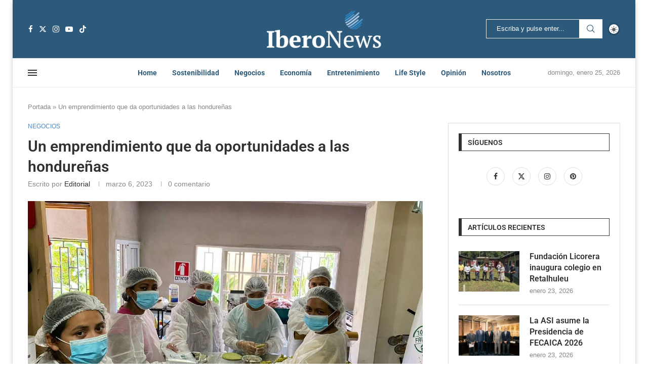

--- FILE ---
content_type: text/html; charset=UTF-8
request_url: https://iberonewsla.com/emprendimiento-femenino-mujeres-emprendedoras-honduras/
body_size: 45901
content:
<!DOCTYPE html><html lang="es"><head><script data-no-optimize="1">var litespeed_docref=sessionStorage.getItem("litespeed_docref");litespeed_docref&&(Object.defineProperty(document,"referrer",{get:function(){return litespeed_docref}}),sessionStorage.removeItem("litespeed_docref"));</script> <meta charset="UTF-8"><meta http-equiv="X-UA-Compatible" content="IE=edge"><meta name="viewport" content="width=device-width, initial-scale=1"><link rel="profile" href="https://gmpg.org/xfn/11" /><link rel="shortcut icon" href="https://iberonewsla.com/wp-content/uploads/2021/10/cropped-favicon.png"
type="image/x-icon"/><link rel="apple-touch-icon" sizes="180x180" href="https://iberonewsla.com/wp-content/uploads/2021/10/cropped-favicon.png"><link rel="alternate" type="application/rss+xml" title="IberoNews RSS Feed"
href="https://iberonewsla.com/feed/"/><link rel="alternate" type="application/atom+xml" title="IberoNews Atom Feed"
href="https://iberonewsla.com/feed/atom/"/><link rel="pingback" href="https://iberonewsla.com/xmlrpc.php"/>
<!--[if lt IE 9]> <script src="https://iberonewsla.com/wp-content/themes/soledad/js/html5.js"></script> <![endif]--><link rel="manifest" href="/superpwa-manifest.json"><meta name="theme-color" content="#004e84"><meta name="mobile-web-app-capable" content="yes"><meta name="apple-touch-fullscreen" content="yes"><meta name="apple-mobile-web-app-title" content="IbenoNews"><meta name="application-name" content="IbenoNews"><meta name="apple-mobile-web-app-capable" content="yes"><meta name="apple-mobile-web-app-status-bar-style" content="default"><link rel="apple-touch-icon"  href="https://iberonewsla.com/wp-content/uploads/2021/10/cropped-favicon.png"><link rel="apple-touch-icon" sizes="192x192" href="https://iberonewsla.com/wp-content/uploads/2021/10/cropped-favicon.png"><link rel="apple-touch-startup-image" media="screen and (device-width: 320px) and (device-height: 568px) and (-webkit-device-pixel-ratio: 2) and (orientation: landscape)" href="https://iberonewsla.com/wp-content/uploads/superpwa-splashIcons/super_splash_screens/icon_1136x640.png"/><link rel="apple-touch-startup-image" media="screen and (device-width: 320px) and (device-height: 568px) and (-webkit-device-pixel-ratio: 2) and (orientation: portrait)" href="https://iberonewsla.com/wp-content/uploads/superpwa-splashIcons/super_splash_screens/icon_640x1136.png"/><link rel="apple-touch-startup-image" media="screen and (device-width: 414px) and (device-height: 896px) and (-webkit-device-pixel-ratio: 3) and (orientation: landscape)" href="https://iberonewsla.com/wp-content/uploads/superpwa-splashIcons/super_splash_screens/icon_2688x1242.png"/><link rel="apple-touch-startup-image" media="screen and (device-width: 414px) and (device-height: 896px) and (-webkit-device-pixel-ratio: 2) and (orientation: landscape)" href="https://iberonewsla.com/wp-content/uploads/superpwa-splashIcons/super_splash_screens/icon_1792x828.png"/><link rel="apple-touch-startup-image" media="screen and (device-width: 375px) and (device-height: 812px) and (-webkit-device-pixel-ratio: 3) and (orientation: portrait)" href="https://iberonewsla.com/wp-content/uploads/superpwa-splashIcons/super_splash_screens/icon_1125x2436.png"/><link rel="apple-touch-startup-image" media="screen and (device-width: 414px) and (device-height: 896px) and (-webkit-device-pixel-ratio: 2) and (orientation: portrait)" href="https://iberonewsla.com/wp-content/uploads/superpwa-splashIcons/super_splash_screens/icon_828x1792.png"/><link rel="apple-touch-startup-image" media="screen and (device-width: 375px) and (device-height: 812px) and (-webkit-device-pixel-ratio: 3) and (orientation: landscape)" href="https://iberonewsla.com/wp-content/uploads/superpwa-splashIcons/super_splash_screens/icon_2436x1125.png"/><link rel="apple-touch-startup-image" media="screen and (device-width: 414px) and (device-height: 736px) and (-webkit-device-pixel-ratio: 3) and (orientation: portrait)" href="https://iberonewsla.com/wp-content/uploads/superpwa-splashIcons/super_splash_screens/icon_1242x2208.png"/><link rel="apple-touch-startup-image" media="screen and (device-width: 414px) and (device-height: 736px) and (-webkit-device-pixel-ratio: 3) and (orientation: landscape)" href="https://iberonewsla.com/wp-content/uploads/superpwa-splashIcons/super_splash_screens/icon_2208x1242.png"/><link rel="apple-touch-startup-image" media="screen and (device-width: 375px) and (device-height: 667px) and (-webkit-device-pixel-ratio: 2) and (orientation: landscape)" href="https://iberonewsla.com/wp-content/uploads/superpwa-splashIcons/super_splash_screens/icon_1334x750.png"/><link rel="apple-touch-startup-image" media="screen and (device-width: 375px) and (device-height: 667px) and (-webkit-device-pixel-ratio: 2) and (orientation: portrait)" href="https://iberonewsla.com/wp-content/uploads/superpwa-splashIcons/super_splash_screens/icon_750x1334.png"/><link rel="apple-touch-startup-image" media="screen and (device-width: 1024px) and (device-height: 1366px) and (-webkit-device-pixel-ratio: 2) and (orientation: landscape)" href="https://iberonewsla.com/wp-content/uploads/superpwa-splashIcons/super_splash_screens/icon_2732x2048.png"/><link rel="apple-touch-startup-image" media="screen and (device-width: 1024px) and (device-height: 1366px) and (-webkit-device-pixel-ratio: 2) and (orientation: portrait)" href="https://iberonewsla.com/wp-content/uploads/superpwa-splashIcons/super_splash_screens/icon_2048x2732.png"/><link rel="apple-touch-startup-image" media="screen and (device-width: 834px) and (device-height: 1194px) and (-webkit-device-pixel-ratio: 2) and (orientation: landscape)" href="https://iberonewsla.com/wp-content/uploads/superpwa-splashIcons/super_splash_screens/icon_2388x1668.png"/><link rel="apple-touch-startup-image" media="screen and (device-width: 834px) and (device-height: 1194px) and (-webkit-device-pixel-ratio: 2) and (orientation: portrait)" href="https://iberonewsla.com/wp-content/uploads/superpwa-splashIcons/super_splash_screens/icon_1668x2388.png"/><link rel="apple-touch-startup-image" media="screen and (device-width: 834px) and (device-height: 1112px) and (-webkit-device-pixel-ratio: 2) and (orientation: landscape)" href="https://iberonewsla.com/wp-content/uploads/superpwa-splashIcons/super_splash_screens/icon_2224x1668.png"/><link rel="apple-touch-startup-image" media="screen and (device-width: 414px) and (device-height: 896px) and (-webkit-device-pixel-ratio: 3) and (orientation: portrait)" href="https://iberonewsla.com/wp-content/uploads/superpwa-splashIcons/super_splash_screens/icon_1242x2688.png"/><link rel="apple-touch-startup-image" media="screen and (device-width: 834px) and (device-height: 1112px) and (-webkit-device-pixel-ratio: 2) and (orientation: portrait)" href="https://iberonewsla.com/wp-content/uploads/superpwa-splashIcons/super_splash_screens/icon_1668x2224.png"/><link rel="apple-touch-startup-image" media="screen and (device-width: 768px) and (device-height: 1024px) and (-webkit-device-pixel-ratio: 2) and (orientation: portrait)" href="https://iberonewsla.com/wp-content/uploads/superpwa-splashIcons/super_splash_screens/icon_1536x2048.png"/><link rel="apple-touch-startup-image" media="screen and (device-width: 768px) and (device-height: 1024px) and (-webkit-device-pixel-ratio: 2) and (orientation: landscape)" href="https://iberonewsla.com/wp-content/uploads/superpwa-splashIcons/super_splash_screens/icon_2048x1536.png"/><link rel='preconnect' href='https://fonts.googleapis.com' /><link rel='preconnect' href='https://fonts.gstatic.com' /><meta http-equiv='x-dns-prefetch-control' content='on'><link rel='dns-prefetch' href='//fonts.googleapis.com' /><link rel='dns-prefetch' href='//fonts.gstatic.com' /><link rel='dns-prefetch' href='//s.gravatar.com' /><link rel='dns-prefetch' href='//www.google-analytics.com' /><style>.elementor-add-section-area-button.penci-library-modal-btn:hover, .penci-library-modal-btn:hover{background: #6eb48c;opacity: 0.7}.elementor-add-section-area-button.penci-library-modal-btn, .penci-library-modal-btn {margin-left: 5px;background: #6eb48c;vertical-align: top;font-size: 0 !important;}.penci-library-modal-btn:before {content: '';width: 16px;height: 16px;background-image: url('https://iberonewsla.com/wp-content/themes/soledad/images/penci-icon.png');background-position: center;background-size: contain;background-repeat: no-repeat;}#penci-library-modal .penci-elementor-template-library-template-name {text-align: right;flex: 1 0 0%;}</style><meta name='robots' content='index, follow, max-image-preview:large, max-snippet:-1, max-video-preview:-1' /><style>img:is([sizes="auto" i], [sizes^="auto," i]) { contain-intrinsic-size: 3000px 1500px }</style><title>Emprendimiento femenino da empleo a las mujeres en Honduras</title><meta name="description" content="Terra Verde es un ejemplo de cómo un emprendimiento femenino puede crear empleo y capacitar a las mujeres en Honduras." /><link rel="canonical" href="https://iberonewsla.com/emprendimiento-femenino-mujeres-emprendedoras-honduras/" /><meta property="og:locale" content="es_MX" /><meta property="og:type" content="article" /><meta property="og:title" content="Emprendimiento femenino da empleo a las mujeres en Honduras" /><meta property="og:description" content="Terra Verde es un ejemplo de cómo un emprendimiento femenino puede crear empleo y capacitar a las mujeres en Honduras." /><meta property="og:url" content="https://iberonewsla.com/emprendimiento-femenino-mujeres-emprendedoras-honduras/" /><meta property="og:site_name" content="IberoNews" /><meta property="article:published_time" content="2023-03-06T12:00:00+00:00" /><meta property="article:modified_time" content="2023-03-07T15:45:14+00:00" /><meta property="og:image" content="https://iberonewsla.com/wp-content/uploads/2023/03/emprendimiento-femenino-en-Honduras-2.jpg" /><meta property="og:image:width" content="1280" /><meta property="og:image:height" content="800" /><meta property="og:image:type" content="image/jpeg" /><meta name="author" content="editorial" /><meta name="twitter:card" content="summary_large_image" /> <script type="application/ld+json" class="yoast-schema-graph">{"@context":"https://schema.org","@graph":[{"@type":"Article","@id":"https://iberonewsla.com/emprendimiento-femenino-mujeres-emprendedoras-honduras/#article","isPartOf":{"@id":"https://iberonewsla.com/emprendimiento-femenino-mujeres-emprendedoras-honduras/"},"author":{"name":"editorial","@id":"https://www.iberonewsla.com/#/schema/person/7c126533693a5026794138f5407fd759"},"headline":"Un emprendimiento que da oportunidades a las hondureñas","datePublished":"2023-03-06T12:00:00+00:00","dateModified":"2023-03-07T15:45:14+00:00","mainEntityOfPage":{"@id":"https://iberonewsla.com/emprendimiento-femenino-mujeres-emprendedoras-honduras/"},"wordCount":673,"commentCount":0,"publisher":{"@id":"https://www.iberonewsla.com/#organization"},"image":{"@id":"https://iberonewsla.com/emprendimiento-femenino-mujeres-emprendedoras-honduras/#primaryimage"},"thumbnailUrl":"https://iberonewsla.com/wp-content/uploads/2023/03/emprendimiento-femenino-en-Honduras-2.jpg","keywords":["capacitación","educación","empleo","empleo en Honduras","emprendedoras en Centroamérica","emprendedoras en Honduras","emprendedores","Honduras","industria","mujeres","negocios"],"articleSection":["Negocios"],"inLanguage":"es","potentialAction":[{"@type":"CommentAction","name":"Comment","target":["https://iberonewsla.com/emprendimiento-femenino-mujeres-emprendedoras-honduras/#respond"]}]},{"@type":"WebPage","@id":"https://iberonewsla.com/emprendimiento-femenino-mujeres-emprendedoras-honduras/","url":"https://iberonewsla.com/emprendimiento-femenino-mujeres-emprendedoras-honduras/","name":"Emprendimiento femenino da empleo a las mujeres en Honduras","isPartOf":{"@id":"https://www.iberonewsla.com/#website"},"primaryImageOfPage":{"@id":"https://iberonewsla.com/emprendimiento-femenino-mujeres-emprendedoras-honduras/#primaryimage"},"image":{"@id":"https://iberonewsla.com/emprendimiento-femenino-mujeres-emprendedoras-honduras/#primaryimage"},"thumbnailUrl":"https://iberonewsla.com/wp-content/uploads/2023/03/emprendimiento-femenino-en-Honduras-2.jpg","datePublished":"2023-03-06T12:00:00+00:00","dateModified":"2023-03-07T15:45:14+00:00","description":"Terra Verde es un ejemplo de cómo un emprendimiento femenino puede crear empleo y capacitar a las mujeres en Honduras.","breadcrumb":{"@id":"https://iberonewsla.com/emprendimiento-femenino-mujeres-emprendedoras-honduras/#breadcrumb"},"inLanguage":"es","potentialAction":[{"@type":"ReadAction","target":["https://iberonewsla.com/emprendimiento-femenino-mujeres-emprendedoras-honduras/"]}]},{"@type":"ImageObject","inLanguage":"es","@id":"https://iberonewsla.com/emprendimiento-femenino-mujeres-emprendedoras-honduras/#primaryimage","url":"https://iberonewsla.com/wp-content/uploads/2023/03/emprendimiento-femenino-en-Honduras-2.jpg","contentUrl":"https://iberonewsla.com/wp-content/uploads/2023/03/emprendimiento-femenino-en-Honduras-2.jpg","width":1280,"height":800,"caption":"Terra Verde está conformada sólo por mujeres y al contratar no se toma en cuenta el conocimiento que tienen, o la edad, sino su deseo de salir adelante y aprender. Foto: Terra Verde"},{"@type":"BreadcrumbList","@id":"https://iberonewsla.com/emprendimiento-femenino-mujeres-emprendedoras-honduras/#breadcrumb","itemListElement":[{"@type":"ListItem","position":1,"name":"Portada","item":"https://iberonewsla.com/"},{"@type":"ListItem","position":2,"name":"Un emprendimiento que da oportunidades a las hondureñas"}]},{"@type":"WebSite","@id":"https://www.iberonewsla.com/#website","url":"https://www.iberonewsla.com/","name":"IberoNews","description":"Novedades en los negocios, política y entretenimiento de Iberoamérica","publisher":{"@id":"https://www.iberonewsla.com/#organization"},"potentialAction":[{"@type":"SearchAction","target":{"@type":"EntryPoint","urlTemplate":"https://www.iberonewsla.com/?s={search_term_string}"},"query-input":{"@type":"PropertyValueSpecification","valueRequired":true,"valueName":"search_term_string"}}],"inLanguage":"es"},{"@type":"Organization","@id":"https://www.iberonewsla.com/#organization","name":"IberoNews","url":"https://www.iberonewsla.com/","logo":{"@type":"ImageObject","inLanguage":"es","@id":"https://www.iberonewsla.com/#/schema/logo/image/","url":"https://i0.wp.com/iberonewsla.com/wp-content/uploads/2021/10/iberonews-logo-movx2.png?fit=272%2C90&ssl=1","contentUrl":"https://i0.wp.com/iberonewsla.com/wp-content/uploads/2021/10/iberonews-logo-movx2.png?fit=272%2C90&ssl=1","width":272,"height":90,"caption":"IberoNews"},"image":{"@id":"https://www.iberonewsla.com/#/schema/logo/image/"}},{"@type":"Person","@id":"https://www.iberonewsla.com/#/schema/person/7c126533693a5026794138f5407fd759","name":"editorial","image":{"@type":"ImageObject","inLanguage":"es","@id":"https://www.iberonewsla.com/#/schema/person/image/","url":"https://iberonewsla.com/wp-content/litespeed/avatar/a76ad10d0e2e9dbeccacdb469104262e.jpg?ver=1768961714","contentUrl":"https://iberonewsla.com/wp-content/litespeed/avatar/a76ad10d0e2e9dbeccacdb469104262e.jpg?ver=1768961714","caption":"editorial"}}]}</script> <link rel='dns-prefetch' href='//www.googletagmanager.com' /><link rel='dns-prefetch' href='//fonts.googleapis.com' /><link rel="alternate" type="application/rss+xml" title="IberoNews &raquo; Feed" href="https://iberonewsla.com/feed/" /><link rel="alternate" type="application/rss+xml" title="IberoNews &raquo; RSS de los comentarios" href="https://iberonewsla.com/comments/feed/" /><link rel="alternate" type="application/rss+xml" title="IberoNews &raquo; Un emprendimiento que da oportunidades a las hondureñas RSS de los comentarios" href="https://iberonewsla.com/emprendimiento-femenino-mujeres-emprendedoras-honduras/feed/" /><style id="litespeed-ccss">ul{box-sizing:border-box}:root{--wp--preset--font-size--normal:16px;--wp--preset--font-size--huge:42px}:root{--wp--preset--aspect-ratio--square:1;--wp--preset--aspect-ratio--4-3:4/3;--wp--preset--aspect-ratio--3-4:3/4;--wp--preset--aspect-ratio--3-2:3/2;--wp--preset--aspect-ratio--2-3:2/3;--wp--preset--aspect-ratio--16-9:16/9;--wp--preset--aspect-ratio--9-16:9/16;--wp--preset--color--black:#000000;--wp--preset--color--cyan-bluish-gray:#abb8c3;--wp--preset--color--white:#ffffff;--wp--preset--color--pale-pink:#f78da7;--wp--preset--color--vivid-red:#cf2e2e;--wp--preset--color--luminous-vivid-orange:#ff6900;--wp--preset--color--luminous-vivid-amber:#fcb900;--wp--preset--color--light-green-cyan:#7bdcb5;--wp--preset--color--vivid-green-cyan:#00d084;--wp--preset--color--pale-cyan-blue:#8ed1fc;--wp--preset--color--vivid-cyan-blue:#0693e3;--wp--preset--color--vivid-purple:#9b51e0;--wp--preset--gradient--vivid-cyan-blue-to-vivid-purple:linear-gradient(135deg,rgba(6,147,227,1) 0%,rgb(155,81,224) 100%);--wp--preset--gradient--light-green-cyan-to-vivid-green-cyan:linear-gradient(135deg,rgb(122,220,180) 0%,rgb(0,208,130) 100%);--wp--preset--gradient--luminous-vivid-amber-to-luminous-vivid-orange:linear-gradient(135deg,rgba(252,185,0,1) 0%,rgba(255,105,0,1) 100%);--wp--preset--gradient--luminous-vivid-orange-to-vivid-red:linear-gradient(135deg,rgba(255,105,0,1) 0%,rgb(207,46,46) 100%);--wp--preset--gradient--very-light-gray-to-cyan-bluish-gray:linear-gradient(135deg,rgb(238,238,238) 0%,rgb(169,184,195) 100%);--wp--preset--gradient--cool-to-warm-spectrum:linear-gradient(135deg,rgb(74,234,220) 0%,rgb(151,120,209) 20%,rgb(207,42,186) 40%,rgb(238,44,130) 60%,rgb(251,105,98) 80%,rgb(254,248,76) 100%);--wp--preset--gradient--blush-light-purple:linear-gradient(135deg,rgb(255,206,236) 0%,rgb(152,150,240) 100%);--wp--preset--gradient--blush-bordeaux:linear-gradient(135deg,rgb(254,205,165) 0%,rgb(254,45,45) 50%,rgb(107,0,62) 100%);--wp--preset--gradient--luminous-dusk:linear-gradient(135deg,rgb(255,203,112) 0%,rgb(199,81,192) 50%,rgb(65,88,208) 100%);--wp--preset--gradient--pale-ocean:linear-gradient(135deg,rgb(255,245,203) 0%,rgb(182,227,212) 50%,rgb(51,167,181) 100%);--wp--preset--gradient--electric-grass:linear-gradient(135deg,rgb(202,248,128) 0%,rgb(113,206,126) 100%);--wp--preset--gradient--midnight:linear-gradient(135deg,rgb(2,3,129) 0%,rgb(40,116,252) 100%);--wp--preset--font-size--small:12px;--wp--preset--font-size--medium:20px;--wp--preset--font-size--large:32px;--wp--preset--font-size--x-large:42px;--wp--preset--font-size--normal:14px;--wp--preset--font-size--huge:42px;--wp--preset--spacing--20:0.44rem;--wp--preset--spacing--30:0.67rem;--wp--preset--spacing--40:1rem;--wp--preset--spacing--50:1.5rem;--wp--preset--spacing--60:2.25rem;--wp--preset--spacing--70:3.38rem;--wp--preset--spacing--80:5.06rem;--wp--preset--shadow--natural:6px 6px 9px rgba(0, 0, 0, 0.2);--wp--preset--shadow--deep:12px 12px 50px rgba(0, 0, 0, 0.4);--wp--preset--shadow--sharp:6px 6px 0px rgba(0, 0, 0, 0.2);--wp--preset--shadow--outlined:6px 6px 0px -3px rgba(255, 255, 255, 1), 6px 6px rgba(0, 0, 0, 1);--wp--preset--shadow--crisp:6px 6px 0px rgba(0, 0, 0, 1)}.penci-bf-follow-btn-wrapper button{padding:0;background:#fff0;line-height:inherit;text-transform:none;font-weight:inherit;font-size:inherit;color:var(--pcheading-cl);font-family:inherit}.penci-bf-follow-post-wrapper{display:none}.penci-bf-follow-post-wrapper{position:absolute;top:10px;right:10px;z-index:99}.penci-bf-follow-post-wrapper .pencibf-following-text{font-size:0}.penci-bf-follow-post-wrapper .pencibf-following-text:before{content:"";font-family:"FontAwesome";font-size:16px;z-index:10;width:32px;height:32px;line-height:32px;border:1px solid #fff;color:#fff;text-align:center;border-radius:50%;display:inline-block;background:rgb(0 0 0/.2);vertical-align:top;animation:unset}.item-related .penci-bf-follow-post-wrapper{top:10px;right:20px}.penci-bf-follow-post-wrapper.pcbf-size-small{top:5px;right:5px}.penci-bf-follow-post-wrapper.pcbf-size-small .pencibf-following-text:before{width:26px;height:26px;line-height:26px;font-size:14px}.post-box-meta-single .penci-bf-follow-post-wrapper{position:static}.post-box-meta-single .penci-bf-follow-post-wrapper .pencibf-following-text:before{content:"";font-family:"FontAwesome";display:inline-block;margin:0 5px 0 0;padding:0;border:0;font-size:inherit;line-height:inherit;width:unset;height:unset;background:#fff0;color:inherit!important;vertical-align:middle}button::-moz-focus-inner{padding:0;border:0}*{box-sizing:border-box;-webkit-box-sizing:border-box;-moz-box-sizing:border-box;-moz-box-sizing:border-box;outline:none}*,html,body,div,ul,li,h1,h2,h3,h4,form,label,input,p{margin:0;padding:0}input{background-color:#fff0}img{border:0}ul,li{list-style:none}h1,h2,h3,h4{font-size:100%;font-weight:400}img{max-width:100%;vertical-align:top;height:auto}a img{border:none}body:not(.penci-fawesome-ver5) .penci-faicon{font-family:"FontAwesome";font-weight:400}textarea,input[type="text"],button{-webkit-appearance:none;border-radius:0;-webkit-border-radius:0}html,body{-webkit-font-smoothing:antialiased}body{font-family:var(--pcbody-font);color:#313131;background-color:#fff;font-size:14px;overflow-x:hidden;text-rendering:optimizeLegibility;-webkit-font-smoothing:antialiased;-moz-osx-font-smoothing:grayscale;--pcbg-cl:#fff;--pctext-cl:#313131;--pcborder-cl:#dedede;--pcheading-cl:#313131;--pcmeta-cl:#888888;--pcaccent-cl:#6eb48c;--pcbody-font:"PT Serif", serif;--pchead-font:"Raleway", sans-serif;--pchead-wei:bold;--pchd-mg:60px;--pcctain:1170px;--pcctain2:1400px;--pcajs_tcl:var(--pcheading-cl);--pcajs_thcl:var(--pcaccent-cl);--pcajs_mcl:var(--pcmeta-cl);--pcajs_mhcl:var(--pcmeta-cl);--pcajs_ncl:var(--pctext-cl);--pcajs_bcl:var(--pcborder-cl);--pcajs_bgcl:var(--pcbg-cl);--pcajs_bghcl:#f9f9f9;--pcajs_tfz:13px;--pcajs_mfz:12px;--pcajs_nfz:13px}textarea{min-height:100px}input[type="text"],textarea{font-family:var(--pcbody-font);padding:11px 20px;max-width:100%;width:100%;border:1px solid var(--pcborder-cl);border-radius:0;background-color:#fff0;box-shadow:none;color:var(--pctext-cl);vertical-align:middle;font-size:inherit}button,[type="submit"]{font-family:var(--pchead-font);font-weight:var(--pchead-wei);padding:12px 20px;font-size:13px;line-height:1.2;background-color:var(--pcaccent-cl);color:#fff;text-align:center;display:inline-block;outline:none;border:0;border-radius:0;box-shadow:none;text-decoration:none;text-shadow:none;text-transform:uppercase}p{font-size:14px;line-height:28px}a{text-decoration:none;color:var(--pcaccent-cl);outline:none}h1,h2,h3,h4{font-family:var(--pchead-font);font-style:normal;font-weight:var(--pchead-wei);line-height:1.35}.container{width:var(--pcctain);margin:0 auto}.container.penci_sidebar:before,.container.penci_sidebar:after{content:"";display:table;clear:both}body:not(.penci-fawesome-ver5) .penci-faicon.fa-facebook:before{content:""}#main{width:100%}.container.penci_sidebar #main{width:70.94%;padding-right:50px;float:left}.penci-sidebar-content{width:29.06%;float:right}.wrapper-boxed{overflow:hidden}body.penci-body-boxed{background:#f5f5f5;background-position:center center;background-size:cover;background-repeat:no-repeat;background-attachment:fixed}.wrapper-boxed.enable-boxed{background:#fff;max-width:calc(var(--pcctain) + 60px);display:block;overflow:hidden;margin:0 auto;box-shadow:0 5px 8px rgb(0 0 0/.2);-webkit-box-shadow:0 5px 8px rgb(0 0 0/.2);-moz-box-shadow:0 5px 8px rgb(0 0 0/.2)}.top-search-classes{float:right;width:20px;text-align:center;margin-right:0}.top-search-classes>a{font-size:14px;line-height:58px;display:block;height:58px;color:#313131;background:none}.top-search-classes>a>i{width:20px}.penci-menu-hbg,#sidebar-nav{position:fixed;top:0;height:100%;z-index:99997;width:270px;overflow-y:auto;padding:30px 20px 20px;background:#fff;left:0;transform:translateX(-270px);-webkit-transform:translateX(-270px);-moz-transform:translateX(-270px)}@media only screen and (min-width:961px){#sidebar-nav{display:none}}.penci-menu-hbg{width:330px;transform:translateX(-330px);-webkit-transform:translateX(-330px);-moz-transform:translateX(-330px)}.penci-menu-hbg::-webkit-scrollbar{width:0}#sidebar-nav::-webkit-scrollbar{width:6px;background:#848484}#sidebar-nav::-webkit-scrollbar-thumb{background-color:#313131;border-radius:0;-webkit-border-radius:0;-moz-border-radius:0}#sidebar-nav::-webkit-scrollbar-corner{background-color:#dedede}#sidebar-nav-logo{padding:0 20px 20px;text-align:center;margin:0 0 15px 0;position:relative}#sidebar-nav-logo:before{content:"";width:60px;height:1px;background:var(--pcaccent-cl);position:absolute;bottom:0;left:50%;margin-left:-30px}.header-social.sidebar-nav-social{margin:0 0 43px 0;padding:0 10px}.header-social.sidebar-nav-social .inner-header-social:before,.header-social.sidebar-nav-social .inner-header-social:after{content:none}.header-social.sidebar-nav-social a i{color:#313131}.penci-menu-hbg .header-social.sidebar-nav-social a i{font-size:14px}.penci-menu-hbg .header-social.penci-hbg-social-style-2 a{margin:0 3px 6px}.penci-menu-hbg .header-social.penci-hbg-social-style-2 a i{width:36px;height:36px;line-height:34px;background:none;border:1px solid #e0e0e0;border-radius:50%;-webkit-border-radius:50%;-moz-border-radius:50%;margin:0;display:inline-block;text-align:center}.penci-menu-hbg .menu,#sidebar-nav .menu{margin:0;list-style:none}.penci-menu-hbg .menu li,#sidebar-nav .menu li{display:block;border-bottom:1px solid #dedede;padding:0;margin-bottom:0}.penci-menu-hbg .menu>li:last-child,#sidebar-nav .menu>li:last-child{border-bottom:none}.penci-menu-hbg .menu li a,#sidebar-nav .menu li a{font-size:13px;font-weight:400;letter-spacing:0;text-transform:uppercase;color:#313131;margin:0;position:relative;padding:13px 0 13px 0;display:block;line-height:1.3em;font-family:var(--pchead-font);font-weight:var(--pchead-wei)}.penci-menu-hbg .menu li a{text-decoration:none}.penci-menu-hbg-overlay,#close-sidebar-nav{position:fixed;visibility:hidden;opacity:0;text-decoration:none;top:0;left:0;font-size:1.4em;color:#313131;padding:10px;height:100%;background:rgb(0 0 0/.8);right:0;z-index:99996}#close-sidebar-nav i{display:none;width:24px;height:24px;background-color:#fff;line-height:24px;text-align:center;border-radius:12px;font-size:14px}.penci-menu-hbg{background-repeat:no-repeat;background-position:center center}.penci-menuhbg-wapper{float:right;width:18px;margin-right:12px;text-align:center}.penci-menuhbg-toggle{padding:0;width:18px;line-height:20px;background-position:right top;background-repeat:no-repeat;box-sizing:content-box;-moz-box-sizing:content-box;display:flex;align-items:center;height:58px}.penci-menuhbg-toggle .penci-menuhbg-inner{-webkit-transform-origin:center;transform-origin:center;display:block;height:20px;position:relative;width:100%;overflow:hidden}.penci-menuhbg-toggle .penci-lines{height:2px;display:block;width:18px;background-color:#fff0;position:relative}.penci-menuhbg-toggle .penci-lines:before{top:5px}.penci-menuhbg-toggle .penci-lines:after{top:-5px;-webkit-transform-origin:50% 50%;transform-origin:50% 50%}.penci-menuhbg-toggle .penci-lines:before,.penci-menuhbg-toggle .penci-lines:after{display:block;width:100%;height:2px;position:absolute;left:0;content:"";background-color:#313131}.penci-menuhbg-toggle .lines-button{line-height:0!important;top:9px;position:relative;font-size:0!important;display:block}.penci-menuhbg-toggle .lines-button.penci-hover-effect{left:-30px;margin-top:-2px}.penci-menuhbg-toggle .lines-button:after{height:2px;display:inline-block;width:100%;position:absolute;left:0;top:0;content:"";background-color:#313131}.penci-menu-hbg-inner #penci-close-hbg{position:absolute;top:10px;left:15px;z-index:1;width:20px;height:20px;display:block;overflow:hidden}.penci-menu-hbg-inner #penci-close-hbg i{display:none}.penci-menu-hbg-inner #penci-close-hbg:before,.penci-menu-hbg-inner #penci-close-hbg:after{content:"";height:100%;width:2px;backface-visibility:hidden;position:absolute;border-radius:5px;background:#888;left:9px}.penci-menu-hbg-inner #penci-close-hbg:before{transform:rotate(45deg)}.penci-menu-hbg-inner #penci-close-hbg:after{transform:rotate(-45deg)}.penci-menu-hbg-inner .penci-hbg_desc{margin-top:10px;line-height:1.45;font-size:14px}.penci-menu-hbg-inner .penci-hbg-header{text-align:center;margin-bottom:30px}.penci-menu-hbg-inner .header-social.sidebar-nav-social{text-align:left;padding-left:0;padding-right:0;margin:26px -3px 0}.penci-menu-hbg-inner .penci-hbg-footer{margin-bottom:0;margin-top:30px}.penci_menu_hbg_ftext{line-height:1.6}.penci-menu-hbg{padding-bottom:30px}.penci-menu-hbg.penci-menu-hbg-left #penci-close-hbg{left:auto;right:10px}.penci-menu-hbg-inner .penci-sidebar-content{width:100%!important;float:none!important}.pcheader-icon{float:right;width:20px;text-align:center}.pcheader-icon>a{height:58px;font-size:14px;line-height:58px;color:#313131;background:none;display:block}.show-search{position:absolute;left:0;width:100%;top:0;height:58px;background:#fff;text-align:left;z-index:200;display:none}.show-search form.pc-searchform input.search-input{padding:15px 35px 15px 0;border:none;position:absolute;top:0;left:0;width:100%;z-index:3;color:#313131;height:58px;line-height:28px;box-sizing:border-box;-moz-box-sizing:border-box;-webkit-box-sizing:border-box;background:none;font-weight:400;letter-spacing:0;font-size:13px}.show-search form.pc-searchform i{display:none}.show-search a.close-search{position:absolute;width:20px;height:60px;display:inline-block;right:0;top:0;z-index:5;text-align:center;line-height:60px;font-size:16px;color:#313131}.show-search a.close-search i{font-size:70%}form.pc-searchform .searchsubmit{display:none}.header-search-style-showup .penci-top-search{position:relative}.header-search-style-showup .show-search{left:auto;right:0;width:300px;top:100%;padding:20px;border-top:4px solid var(--pcaccent-cl);height:auto!important;visibility:hidden;display:block;-webkit-transform-origin:0 0;-moz-transform-origin:0 0;-ms-transform-origin:0 0;-o-transform-origin:0 0;transform-origin:0 0;-webkit-transform:rotateX(-90deg);-moz-transform:rotateX(-90deg);-ms-transform:rotateX(-90deg);-o-transform:rotateX(-90deg);transform:rotateX(-90deg);box-shadow:0 3px 3px rgb(190 190 190/.6);-webkit-box-shadow:0 3px 3px rgb(190 190 190/.6);-moz-box-shadow:0 3px 3px rgb(190 190 190/.6)}.header-search-style-showup .show-search{height:auto!important}.header-search-style-showup .show-search:before{visibility:hidden;opacity:0;content:"";display:block;position:absolute;top:-9px;right:5px;margin:0 auto;width:0;height:0;border-style:solid;border-width:0 6px 6px 6px;-webkit-transform:translate3d(0,5px,0);transform:translate3d(0,5px,0);border-color:#fff0 #fff0 var(--pcaccent-cl) #fff0;border-bottom-color:var(--pcaccent-cl)}.header-search-style-showup .show-search form.pc-searchform input.search-input{border:1px solid var(--pcborder-cl);border-right:0;height:40px!important;padding:5px 12px!important;position:relative}.header-search-style-showup .show-search a.close-search{display:none}.header-search-style-showup .show-search form.pc-searchform .searchsubmit{display:block;border:0;padding:0 16px;font-size:13px;font-weight:var(--pchead-wei);font-family:var(--pchead-font);background-color:var(--pcaccent-cl);color:#fff;text-transform:uppercase;white-space:nowrap}.header-search-style-showup .show-search .pc-searchform-inner{display:flex}.pcheader-icon a i{line-height:inherit;vertical-align:top}.header-social{display:block;text-align:center;margin:20px 0 0}.header-social .inner-header-social{display:inline-block;vertical-align:top;position:relative}.header-social a{align-items:center;display:inline-flex;vertical-align:middle;margin-right:13px}.header-social a:last-child{margin-right:0}.header-social a i{font-size:14px;color:#313131;vertical-align:top}span.side-item-meta>time{font-size:inherit;color:inherit;text-decoration:inherit;font-weight:inherit;background:none;font-style:inherit;font-family:inherit}.penci-image-holder{position:relative;width:100%;background:#f5f5f5;display:inline-block;vertical-align:top;background-repeat:no-repeat;background-position:center center;background-size:cover;-webkit-background-size:cover;-moz-background-size:cover;-o-background-size:cover;overflow:hidden}.penci-image-holder:before{display:block;content:"";width:100%;padding-top:66.6667%;background:none!important;box-shadow:none!important}.penci-lazy[src*="20xmlns='http://www.w3.org/2000/svg'"],.penci-lazy:not(.lazyloaded){background-image:linear-gradient(to left,#f5f5f5 0%,#efefef 15%,#f5f5f5 40%,#f5f5f5 100%);background-repeat:no-repeat!important;background-color:#f5f5f5;background-size:900px 1700px!important;animation:pencipreload 0.6s infinite linear forwards;-webkit-animation:pencipreload 0.6s infinite linear forwards}@-webkit-keyframes pencipreload{from{background-position:-800px 0}to{background-position:100px 0}}@keyframes pencipreload{from{background-position:-800px 0}to{background-position:100px 0}}.penci-image-holder.small-fix-size{width:120px}.pc-wrapbuilder-header{--pchb-socialw:28px;--pchb-m-socialw:28px}.penci_nav_row{position:relative;display:-webkit-flex;display:-ms-flexbox;display:flex;-webkit-flex-flow:row nowrap;flex-flow:row nowrap;-webkit-align-items:center;-ms-flex-align:center;align-items:center;-webkit-justify-content:space-between;-ms-flex-pack:justify;justify-content:space-between;height:100%;margin-left:-10px;margin-right:-10px}.pchb-boxed-layout .penci_nav_row{margin-left:10px;margin-right:10px}.pcmiddle-center .penci_nav_left,.pcmiddle-center .penci_nav_center,.pcmiddle-center .penci_nav_right{display:flex;flex-direction:row;align-items:center}.pcmiddle-center .penci_nav_left,.pcmiddle-center .penci_nav_right{flex:1 1 0%}.pcmiddle-center .penci_nav_left{justify-content:flex-start}.pcmiddle-center .penci_nav_right{justify-content:flex-end}.pcmiddle-center .penci_nav_aligncenter{justify-content:center}.pc-builder-menu .navigation{background-color:#fff0;border:0;height:auto}.penci-mobile-midbar,.penci-desktop-sticky-mid,.penci-desktop-midbar,.penci-desktop-bottombar{padding-top:10px;padding-bottom:10px;background-size:cover;background-repeat:no-repeat;background-attachment:scroll}.penci-desktop-midbar,.penci-desktop-bottombar{background-color:#fff}.pc-wrapbuilder-header{margin-bottom:var(--pchd-mg)}.pc-wrapbuilder-header .header-social .inner-header-social{display:flex;position:relative}.pc-wrapbuilder-header #penci_off_canvas .header-social .inner-header-social{display:inline-block}@media only screen and (max-width:479px){#penci_off_canvas .penci-builder-element.header-social a{margin-bottom:10px}}.pc-wrapbuilder-header .header-social.mobile-social .inner-header-social{justify-content:center}.navigation{background:#fff;height:60px;z-index:9999;width:100%;-webkit-backface-visibility:hidden;border-bottom:1px solid #ececec}.navigation.mobile-menu{background-color:#fff0;height:unset}.navigation .menu{float:left}.navigation ul.menu>li{display:inline-block;position:relative;float:left;margin-right:30px}.navigation .menu>li:last-child{margin-right:0}.navigation .menu>li>a{font-family:var(--pchead-font);font-size:12px;color:#313131;text-transform:uppercase;display:inline-block;position:relative;font-weight:var(--pchead-wei);text-decoration:none}.navigation .menu>li>a{line-height:58px}.navigation ul.menu>li>a:before{content:"";position:absolute;bottom:calc(50% - 12px);left:50%;height:2px;width:0;background:var(--pcaccent-cl)}.navigation .button-menu-mobile{display:none;float:left;text-align:center;color:#313131;font-size:21px}.pb-logo-sidebar-mobile{text-align:center}.navigation.menu-style-2 ul.menu>li>a:before{content:none;display:none}.penci-header-image-logo{--pchb-logo-title-size:40px;--pchb-logo-title-font:var(--pchead-font);--pchb-logo-title-fw:"400";--pchb-logo-title-fs:"normal";--pchb-logo-slogan-size:14px;--pchb-logo-slogan-font:"inherit";--pchb-logo-slogan-fw:"400";--pchb-logo-slogan-fs:"normal";--pchb-logo-title-color:"inherit";--pchb-logo-slogan-color:var(--pctext-cl)}.pc-logo-sticky{--pchb-logo-s-title-size:40px;--pchb-logo-s-title-font:var(--pchead-font);--pchb-logo-s-title-fw:"400";--pchb-logo-s-title-fs:"normal";--pchb-logo-s-slogan-size:14px;--pchb-logo-s-slogan-font:"inherit";--pchb-logo-s-slogan-fw:"400";--pchb-logo-s-slogan-fs:"normal";--pchb-logo-s-title-color:"inherit";--pchb-logo-s-slogan-color:"inherit"}.pb-logo-sidebar-mobile{--pchb-logo-sm-title-size:40px;--pchb-logo-sm-title-font:var(--pchead-font);--pchb-logo-sm-title-fw:"400";--pchb-logo-sm-title-fs:"normal";--pchb-logo-sm-slogan-size:14px;--pchb-logo-sm-slogan-font:"inherit";--pchb-logo-sm-slogan-fw:"400";--pchb-logo-sm-slogan-fs:"normal";--pchb-logo-sm-title-color:"inherit";--pchb-logo-sm-slogan-color:"inherit"}.penci-builder-element.penci-data-time-format{white-space:nowrap}.penci-builder-element.header-social a i{width:var(--pchb-socialw);height:var(--pchb-socialw);line-height:calc(var(--pchb-socialw) - 2px);background:none;border:1px solid #e0e0e0;margin:0;display:inline-block;text-align:center;color:var(--pctext-cl)}.penci-builder-element.header-social.mobile-social a i{width:var(--pchb-m-socialw);height:var(--pchb-m-socialw);line-height:calc(var(--pchb-m-socialw) - 2px)}.penci-builder-element.header-social a{margin-right:10px}body:not(.rtl) .penci-builder-element.header-social a:last-child{margin-right:0!important}.penci-builder-element.header-social .penci-social-simple a i{line-height:1;width:auto!important;height:auto!important;border-color:transparent!important;background-color:transparent!important}.penci-builder-element.header-social{margin-top:0}.pc-builder-element.pc-main-menu{--pchb-main-menu-font:var(--pchead-font);--pchb-main-menu-fs:12px;--pchb-main-menu-lh:58px;--pchb-main-menu-fs_l2:var(--pchb-main-menu-fs);--pchb-main-menu-cl:#313131;--pchb-main-menu-fw:bold;--pchb-main-menu-tt:uppercase;--pchb-main-menu-mg:30px;--pchb-main-menu-mgi:0;--pchb-mainm-linect:""}.pc-builder-element.pc-main-menu .navigation .menu>li>a{font-family:var(--pchb-main-menu-font);font-size:var(--pchb-main-menu-fs);font-weight:var(--pchb-main-menu-fw);color:var(--pchb-main-menu-cl);letter-spacing:0;text-transform:var(--pchb-main-menu-tt)}.pc-builder-element.pc-main-menu .navigation ul.menu>li{margin-right:var(--pchb-main-menu-mg)}.pc-builder-element.pc-main-menu .navigation ul.menu>li:last-child{margin-right:0}.pc-builder-element.pc-main-menu .navigation .menu>li>a{line-height:var(--pchb-main-menu-lh)}.pc-builder-element.pc-second-menu{--pchb-second-menu-font:var(--pchead-font);--pchb-second-menu-fs:12px;--pchb-second-menu-lh:58px;--pchb-second-menu-fs_l2:var(--pchb-second-menu-fs);--pchb-second-menu-cl:#313131;--pchb-second-menu-fw:bold;--pchb-second-menu-tt:uppercase;--pchb-second-menu-mg:30px;--pchb-second-menu-mgi:0;--pchb-secondm-linect:""}.pc-builder-element.pc-second-menu .navigation .menu>li>a{font-family:var(--pchb-second-menu-font);font-size:var(--pchb-second-menu-fs);font-weight:var(--pchb-second-menu-fw);color:var(--pchb-second-menu-cl);text-transform:var(--pchb-second-menu-tt)}.pc-builder-element.pc-second-menu .navigation ul.menu>li{margin-right:var(--pchb-second-menu-mg)}.pc-builder-element.pc-second-menu .navigation ul.menu>li:last-child{margin-right:0}.pc-builder-element.pc-second-menu .navigation .menu>li>a{line-height:var(--pchb-second-menu-lh)}.penci_header.penci_builder_sticky_header_desktop{position:fixed;top:0;left:0;right:0;z-index:9998;opacity:0;visibility:hidden;transform:translate3d(0,-100%,0);background-color:#fff;border-style:solid;border-width:0}.penci_header.main-builder-header{border-width:0}.penci_navbar_mobile{background:var(--pcbg-cl)}.penci-header-image-logo img,.penci_builder_sticky_header_desktop .penci-header-image-logo img{width:auto;height:auto}.pc-builder-element .search-click,.pc-builder-element.penci-top-search .search-click{height:unset;line-height:unset;display:inline-block}@media only screen and (min-width:961px){.penci_navbar_mobile{display:none}}@media only screen and (max-width:960px){.penci_builder_sticky_header_desktop,.penci_header.penci-header-builder.main-builder-header,.penci_header.penci_builder_sticky_header_desktop{display:none!important}}@media only screen and (max-width:479px){.penci_navbar_mobile .container{padding-left:10px;padding-right:10px}}.penci_navbar_mobile .navigation{border:0}.penci_navbar_mobile .navigation .button-menu-mobile{display:block}.penci-header-builder.shadow-enable,.penci_builder_sticky_header_desktop.shadow-enable{box-shadow:0 1px 5px rgb(190 190 190/.46);-webkit-box-shadow:0 1px 5px rgb(190 190 190/.46);-moz-box-shadow:0 1px 5px rgb(190 190 190/.46);border-color:#fff0;border-width:0}.penci-top-search.pc-builder-element{width:auto}.penci_navbar_mobile .navigation.mobile-menu{width:auto;float:none}.penci-builder-mobile-sidebar-nav{position:fixed;top:0;height:100%;z-index:100001;width:330px;overflow-y:auto;padding:30px 20px 20px;background:#fff;left:0;transform:translateX(-330px);-webkit-transform:translateX(-330px);-moz-transform:translateX(-330px)}.close-mobile-menu-builder{position:fixed;visibility:hidden;opacity:0;text-decoration:none;top:0;left:0;font-size:1.4em;color:#313131;padding:10px;height:100%;background:rgb(0 0 0/.8);right:0;z-index:100000}.close-mobile-menu-builder i{display:inline-block;width:24px;height:24px;background-color:#fff;line-height:24px;text-align:center;border-radius:12px;font-size:14px}.pc-builder-menu.pc-dropdown-menu{--pchb-dd-fn:var(--pchead-font);--pchb-dd-fw:var(--pchead-wei);--pchb-dd-lv1:13px;--pchb-dd-lv2:13px;--pchb-dd-tt:uppercase}.pc-builder-menu.pc-dropdown-menu .menu li a{font-family:var(--pchb-dd-fn);font-weight:var(--pchb-dd-fw);font-size:var(--pchb-dd-lv1);text-transform:var(--pchb-dd-tt)}.penci-builder-element.pc-search-form{max-width:300px;width:100%}.penci-builder-element.pc-search-form-sidebar{max-width:100%;width:100%}.pc-search-form.search-style-icon-button{position:relative}.pc-search-form.search-style-icon-button .search-input{line-height:36px;padding-top:0;padding-bottom:0;padding-right:20px;border-right-width:0}.penci-builder-element.pc-search-form-desktop{--pcs-d-txt-cl:var(--pctext-cl)}.penci-builder-element.pc-search-form-desktop form.pc-searchform input.search-input{color:var(--pcs-d-txt-cl)}.penci-builder-element.pc-search-form-desktop form.pc-searchform input.search-input:-ms-input-placeholder{color:var(--pcs-d-txt-cl)}.penci-builder-element.pc-search-form-desktop form.pc-searchform input.search-input::-ms-input-placeholder{color:var(--pcs-d-txt-cl)}.penci-builder-element.pc-search-form-sidebar{--pcs-s-txt-cl:var(--pctext-cl)}.penci-builder-element.pc-search-form-sidebar form.pc-searchform input.search-input{color:var(--pcs-s-txt-cl)}.penci-builder-element.pc-search-form-sidebar form.pc-searchform input.search-input:-ms-input-placeholder{color:var(--pcs-s-txt-cl)}.penci-builder-element.pc-search-form-sidebar form.pc-searchform input.search-input::-ms-input-placeholder{color:var(--pcs-s-txt-cl)}.pc-search-form.search-style-icon-button .searchsubmit{display:block;height:100%;padding:0 15px;background-color:var(--pcaccent-cl);font-weight:var(--pchead-wei);font-family:var(--pchead-font);color:#fff;border:0;position:absolute;top:0;right:0;z-index:9}.pc-search-form.search-style-icon-button .search-input{padding-right:66px}.pc-search-form.search-style-icon-button .searchsubmit{font-size:0;line-height:0}.pc-search-form.search-style-icon-button .searchsubmit:before{font-size:16px;line-height:38px;content:"";font-family:penciicon,serif;font-style:normal;font-weight:400;font-variant:normal;text-transform:none;-moz-osx-font-smoothing:grayscale}.pc-search-form.search-style-icon-button .penciicon-magnifiying-glass{display:none}.penci_nav_col{display:flex;align-items:center;flex-direction:row;padding-left:10px;padding-right:10px}.penci_nav_col>*:not(:first-child){margin-left:10px}.penci-header-builder .pcheader-icon>a,.penci-header-builder .penci-menuhbg-toggle,.penci-header-builder .top-search-classes>a{height:auto;line-height:unset}.header-search-style-showup .penci-header-builder .show-search,.header-search-style-showup .penci_navbar_mobile .show-search{top:calc(100% + 10px)}.container.container-custom{margin-left:auto;margin-right:auto}.penci-builder-item-wrap>div:not(:last-child){margin-bottom:20px}.penci-header-builder.pchb-boxed-layout.container-custom .container{width:100%;max-width:100%}.penci-header-builder.pchb-boxed-layout.container-custom{width:100%;padding-left:0;padding-right:0}.pc-builder-element.pc-logo img{max-height:60px}.penci-header-builder .pc-builder-element.penci-menuhbg-wapper{width:auto}.penci-menuhbg-toggle.builder{--pcbd-menuhbg-size:18px;height:auto}.penci-menuhbg-toggle.builder{width:var(--pcbd-menuhbg-size)}.penci-menuhbg-toggle.builder .penci-menuhbg-inner{height:var(--pcbd-menuhbg-size)}.penci-menuhbg-toggle.builder .penci-lines,.penci-menuhbg-wapper{width:var(--pcbd-menuhbg-size)}.penci-menuhbg-toggle.builder .lines-button{top:calc((var(--pcbd-menuhbg-size) - 2px)/2)}.penci-menuhbg-toggle.builder .penci-lines:before{top:calc(var(--pcbd-menuhbg-size)/2 - 4px)}.penci-menuhbg-toggle.builder .penci-lines:after{top:calc((var(--pcbd-menuhbg-size)/2 - 4px)*-1)}.penci-menuhbg-toggle.builder .lines-button.penci-hover-effect{left:calc((var(--pcbd-menuhbg-size) + 10px)*-1)}.pc-wrapbuilder-header{--pchd-sinput-txt:var(--pctext-cl)}.header-search-style-showup .pc-wrapbuilder-header .show-search form.pc-searchform input.search-input{color:var(--pchd-sinput-txt)}.header-search-style-showup .pc-wrapbuilder-header .show-search form.pc-searchform input.search-input:-ms-input-placeholder{color:var(--pchd-sinput-txt)}.header-search-style-showup .pc-wrapbuilder-header .show-search form.pc-searchform input.search-input::-ms-input-placeholder{color:var(--pchd-sinput-txt)}.penci-border-arrow{position:relative;line-height:1.3;margin-left:5px;margin-right:5px;margin-top:5px}.penci-border-arrow .inner-arrow{border:1px solid #313131;background:#fff;position:relative;display:block;text-transform:uppercase;padding:8px 12px 7px;z-index:3;font-size:14px}.penci-border-arrow:before,.penci-border-arrow:after{content:"";position:absolute}.penci-border-arrow:before{width:0;height:0;border-style:solid;border-color:#fff0;bottom:-5px;left:50%;border-top-color:#313131;border-width:6px;border-bottom:0;margin-left:-6px;z-index:5}.penci-border-arrow:after{border:1px solid #313131;left:-5px;right:-5px;bottom:3px;display:block;z-index:1;height:100%}.header-standard{text-align:center;padding-bottom:17px;position:relative;margin:0 0 19px 0}.header-standard:after{content:"";position:absolute;width:60px;height:1px;background:var(--pcaccent-cl);display:block;bottom:0;left:50%;margin-left:-30px}.penci-standard-cat{overflow:hidden;display:block;margin-bottom:6px}.header-standard .cat{display:inline-block;position:relative}.header-standard h2,.header-standard .post-title{color:#313131;font-size:24px;text-transform:uppercase}.container-single .header-standard h2.penci-psub-title,.container-single h2.penci-psub-title{letter-spacing:0;text-transform:none;font-size:18px;line-height:1.3;margin:8px 0;color:#777}@media only screen and (max-width:767px){.container-single .header-standard h2.penci-psub-title,.container-single h2.penci-psub-title{font-size:16px}}.header-standard .author-post span{color:#888}.header-standard .author-post{margin:6px 0 0;font-size:14px}.header-standard .author-post span,.header-standard .author-post span a{font-size:inherit}.header-standard .author-post span a{color:#313131;text-transform:capitalize}.penci-hide-tagupdated{display:none!important}.header-standard.header-classic{margin:0 0 26px 0;padding:0}.header-standard.header-classic:after{content:none;display:none}.cat>a.penci-cat-name{font-size:13px;color:var(--pcaccent-cl);line-height:1.2;margin:0 15px 0 0;padding-right:10px;display:inline-block;vertical-align:top;background:none;font-weight:400;margin-bottom:5px;position:relative;text-decoration:none}.cat>a.penci-cat-name:after{content:"";display:inline-block;border:1px solid;font-size:12px;margin-left:10px;position:absolute;top:50%;margin-top:-3px;width:3px;height:3px;transform:rotate(45deg);-moz-transform:rotate(45deg);-webkit-transform:rotate(45deg);box-sizing:unset;-webkit-box-sizing:unset;opacity:.65}.cat>a.penci-cat-name:first-child{margin-left:0}.cat>a.penci-cat-name:last-child{margin-right:0;padding:0}.cat>a.penci-cat-name:last-child:after{content:none;display:none}.grid-post-box-meta{margin:12px 0 0;font-size:14px}.grid-post-box-meta span{color:#888}.grid-post-box-meta span{font-size:inherit}.grid-post-box-meta span:after{content:"";width:1px;height:10px;background:#dedede;margin:0 8px 0 10px;border-right:1px solid;background:none!important;opacity:.6;display:inline-block}.grid-post-box-meta span:last-child:after{content:none;display:none}article.post,article.type-post{margin-bottom:60px}.single .post{margin-bottom:60px}.post-box-meta-single{text-align:center;margin:6px 0 0;font-size:14px}.post-box-meta-single span{color:#888}.header-standard .post-box-meta-single .author-post,.header-standard .post-box-meta-single .author-post span a,.header-standard .post-box-meta-single span{font-size:inherit}.post-box-meta-single span time{font-size:inherit;font-family:inherit;color:inherit}.post-box-meta-single a{color:#313131}.post-box-meta-single>span:before{content:"";width:0;height:10px;margin:0 13px;display:inline-block;background:none!important;border-right:1px solid;opacity:.7}.post-box-meta-single>span:first-child:before{content:none;display:block}.post-image{margin-bottom:26px;text-align:center;vertical-align:top;overflow:hidden;position:relative}.post-image img{max-width:100%;height:auto}.post-share a{font-size:14px;margin:0 0 0 10px;color:#313131;display:inline-block;vertical-align:top;position:relative}.tags-share-box.tags-share-box-2_3 .post-share-item{display:inline-block;margin:5px 9px 5px 0;font-weight:400;line-height:32px;text-align:left;color:#fff;text-transform:none;height:32px;border:0;background-color:#111;padding:0 12px;border-radius:2px;vertical-align:middle}.tags-share-box-s2 .post-share-item{color:#fff!important}.penci-sidebar-content.pcsb-boxed-whole{padding:20px;border:1px solid var(--pcborder-cl);margin-bottom:60px}.penci-sidebar-content .widget{width:100%;margin-right:0;float:none;margin-bottom:60px;clear:both}.penci-sidebar-content .widget-title{color:#313131;margin-bottom:30px;font-family:var(--pchead-font);font-weight:var(--pchead-wei);position:relative;text-align:center;line-height:1.3;background:#fff0}.penci-sidebar-content.pcalign-left .widget-title{text-align:left}.penci-sidebar-content.style-3 .widget-title{margin-left:0;margin-right:0;margin-top:0}.penci-sidebar-content.style-3 .penci-border-arrow:before,.penci-sidebar-content.style-3 .penci-border-arrow:after{content:none}.penci-sidebar-content.style-3.pcalign-left .penci-border-arrow .inner-arrow{border-left-width:6px}.widget ul{list-style:none}.widget ul li{margin-bottom:11px;padding-bottom:12px;border-bottom:1px solid var(--pcborder-cl);font-size:14px;color:#888}.widget ul li a{font-size:14px;font-style:normal;line-height:1.4}.widget a{color:var(--pctext-cl)}form.pc-searchform{position:relative}form.pc-searchform input.search-input{border:1px solid #e9e9e9;background:#fff0;padding:12px 40px 12px 20px;color:#313131;font-size:13px;font-family:var(--pcbody-font);font-weight:400;width:100%}form.pc-searchform i{position:absolute;color:var(--pctext-cl);top:50%;transform:translateY(-50%);-webkit-transform:translateY(-50%);right:20px;z-index:1;font-size:15px;opacity:.9}.widget ul.side-newsfeed:before,.widget ul.side-newsfeed:after{display:table;content:"";clear:both;line-height:0}.widget ul.side-newsfeed li{list-style-type:none;margin-bottom:20px;padding-bottom:20px;margin-left:0;position:relative}.widget ul.side-newsfeed li .side-item{overflow:hidden;position:relative}.widget ul.side-newsfeed li .side-item .side-image{float:left;margin-right:20px;position:relative}.widget ul.side-newsfeed li .side-item .side-item-text{overflow:hidden}.widget ul.side-newsfeed li .side-item .side-item-text h4{margin-bottom:0}.widget ul.side-newsfeed li .side-item .side-item-text h4 a{margin-bottom:0;color:var(--pcheading-cl);display:block;font-size:16px;letter-spacing:0;line-height:1.4}.widget ul.side-newsfeed li .side-item .side-item-text .side-item-meta{letter-spacing:0;color:#888;font-family:inherit;font-size:13px}ul.side-newsfeed li .grid-post-box-meta.penci-side-item-meta{margin-top:5px;line-height:1.2}.widget-social{text-align:center;display:table;width:100%}.widget-social a i{width:36px;height:36px;line-height:34px;background:none;color:#313131;border:1px solid #e0e0e0;border-radius:50%;-webkit-border-radius:50%;-moz-border-radius:50%;margin:0 5px 5px;display:inline-block;font-size:14px;text-align:center}.widget-social a span{display:none}.widget-social a:first-child{margin-left:0}.widget-social a:last-child{margin-right:0}#respond h3 a{color:#000;display:inline-block}#respond h3 small a{text-transform:uppercase;font-size:12px;color:#888;padding:0;margin-left:7px;letter-spacing:0;font-weight:500;position:absolute;right:0}form.comment-form>p,form#commentform>p{margin:0 14px}#respond label{color:#939393;font-size:12px;display:block;font-family:var(--pchead-font);text-transform:none;font-weight:var(--pchead-wei);margin-bottom:8px}#respond .comment-form label{font-family:inherit;font-weight:inherit;font-size:inherit;color:inherit;letter-spacing:0}#respond input{padding:12px 20px;max-width:100%;border:1px solid #dedede;margin-bottom:28px;font-size:14px;width:100%;font-weight:400;font-family:var(--pcbody-font);max-height:50px;background:none}#respond textarea{padding:15px 20px;border:1px solid #dedede;width:100%;height:120px;font-size:14px;color:#313131;margin-bottom:28px;line-height:20px;font-weight:400;outline:none;vertical-align:top;font-family:var(--pcbody-font)}.container.penci-breadcrumb{line-height:1.4;margin-bottom:20px}.container.penci-breadcrumb{margin-top:calc(25px - var(--pchd-mg));clear:both}.container.penci-breadcrumb span,.container.penci-breadcrumb a,.container.penci-breadcrumb span a{font-size:13px;color:#888}.penci-single-block{display:block;clear:both}@media only screen and (max-width:479px){.penci-menu-hbg{width:330px!important}.penci-menu-hbg.penci-menu-hbg-left{transform:translateX(-330px)!important;-webkit-transform:translateX(-330px)!important;-moz-transform:translateX(-330px)!important}}.penci-hbg-search-box{margin-bottom:30px}form.pc-searchform.penci-hbg-search-form .inner-hbg-search-form{position:relative}form.pc-searchform.penci-hbg-search-form input.search-input{width:100%;background:none;font-size:13px;letter-spacing:0}form.pc-searchform.penci-hbg-search-form i{font-size:14px;color:#c7c7c7}@media only screen and (min-width:961px) and (max-width:1169px){.container{width:940px}.wrapper-boxed.enable-boxed{max-width:1000px}.widget ul.side-newsfeed li .side-item .side-item-text h4 a{font-size:14px}.widget ul.side-newsfeed li .side-item .side-item-text .side-item-meta{font-size:11px}}@media only screen and (max-width:960px){.container.penci_sidebar #main{width:100%;margin:0 0 60px 0;padding:0!important;float:none!important}.penci-sidebar-content{position:static!important;margin-left:0!important;top:auto!important;float:none!important;width:100%!important}}@media only screen and (min-width:768px) and (max-width:960px){.container{width:726px}.wrapper-boxed.enable-boxed{max-width:766px}}@media only screen and (max-width:767px){.container{width:100%}.wrapper-boxed.enable-boxed{max-width:100%}.header-classic>h2{font-size:24px;padding:0}.header-standard h2,.header-standard .post-title{font-size:20px}}@media only screen and (min-width:480px) and (max-width:767px){.container{width:480px}.wrapper-boxed.enable-boxed{max-width:520px}}@media only screen and (max-width:479px){.wrapper-boxed>.penci-single-wrapper>.penci-single-block>.container{padding-left:20px;padding-right:20px}.widget ul.side-newsfeed li .side-item .side-item-text h4 a{font-size:15px}.widget ul.side-newsfeed li .side-item .side-item-text .side-item-meta{font-size:13px}.header-classic>h2{font-size:20px}.header-standard h2,.header-standard .post-title{font-size:18px}.cat>a.penci-cat-name{font-size:11px}.post-box-meta-single span{margin-top:3px}#sidebar-nav{width:270px;transform:translateX(-270px);-webkit-transform:translateX(-270px);-moz-transform:translateX(-270px)}}@media screen and (max-width:600px){#sidebar-nav,#close-sidebar-nav,.penci-menu-hbg,.penci-menu-hbg-overlay{z-index:9999999}#close-sidebar-nav i{display:inline-block}}.penci-wrap-gprd-law .penci-gdrd-show{position:fixed;z-index:19999;left:0;bottom:0;right:0;width:100%}.penci-wrap-gprd-law .penci-gdrd-show{display:inline-block;width:auto;right:100px;left:auto;padding:6px 15px;font-size:inherit;color:inherit;background:#f5f5f5;line-height:1}.penci-close-all .penci-gdrd-show{visibility:hidden}.penci-wrap-gprd-law .penci-gdrd-show{transform:translateY(100%);-webkit-transform:translateY(100%)}.penci-wrap-gprd-law-close .penci-gdrd-show{transform:translateY(0);-webkit-transform:translateY(0)}@media screen and (max-width:767px){.penci-wrap-gprd-law .penci-gdrd-show{display:none!important}}.tags-share-box.post-share.disable-btnplus .post-share-expand{display:none!important;visibility:hidden!important}body:not(.rtl) .tags-share-box.post-share.disable-btnplus .post-share-item{margin-left:0!important;margin-right:8px}.post-share-item.post-share-expand{visibility:hidden}body:not(.rtl) .post-share-item.post-share-expand{margin-right:0!important}.tags-share-box.tags-share-box-s2 .post-share-item.post-share-expand{background-color:var(--pctext-cl);color:var(--pcbg-cl)}.tags-share-box.tags-share-box-2_3 .post-share-expand i{transform:translateY(-1px)}body{--pc-loader-2:var(--pcaccent-cl)}.widget{position:relative}.penci-header-wrap{position:relative;z-index:999}.penci-builder-element .penci-faicon.penciicon-x-twitter{transform:translateY(0)}:root{--swiper-theme-color:#007aff}:host{position:relative;display:block;margin-left:auto;margin-right:auto;z-index:1}:root{--swiper-navigation-size:44px}.fa{display:inline-block;font:normal normal normal 14px/1 FontAwesome;font-size:inherit;text-rendering:auto;-webkit-font-smoothing:antialiased;-moz-osx-font-smoothing:grayscale}.fa-close:before{content:""}.fa-facebook:before{content:""}.fa-pinterest:before{content:""}.fa-youtube-play:before{content:""}.fa-instagram:before{content:""}i[class^="penciicon-"],i[class*=" penciicon-"]{display:inline-block;font-family:penciicon!important;font-style:normal;font-weight:normal!important;font-variant:normal;text-transform:none;line-height:1;-webkit-font-smoothing:antialiased;-moz-osx-font-smoothing:grayscale}.penciicon-tik-tok:before{content:""}.penciicon-magnifiying-glass:before{content:""}.penciicon-close-button:before{content:""}.penciicon-add:before{content:""}.penciicon-x-twitter:before{content:""}.penci-faicon.penciicon-x-twitter{transform:translateY(2px)}.pc_dm_switch{position:relative;display:block;width:45px;height:25px}.pc_dm_switch input{opacity:0;width:0;height:0}.pc_dm_switch .slider{position:absolute;top:0;left:0;right:0;bottom:0;background-color:var(--pcdm_btnbg)}.pc_dm_switch .slider:before{color:var(--pcdm_btnd);background-color:var(--pcdm_btndbg);font-family:penciicon;font-size:14px!important;position:absolute;content:"";height:19px;line-height:20px;width:19px;text-align:center;left:3px;bottom:3px;box-shadow:0 1px 3px rgb(0 0 0/.3)}.pc_dm_switch .slider.round{border-radius:25px}.pc_dm_switch .slider.round:before{border-radius:50%}.pc_dm_mode.style_3 .pc_dm_switch{width:25px}.pc_dm_mode.style_3 .pc_dm_switch .slider.round,.pc_dm_mode.style_3 .pc_dm_switch .slider.round:after,.pc_dm_mode.style_3 .pc_dm_switch .slider.round:before{border-radius:50%}.penci-ver-dm-switcher .pc_dm_mode{display:flex;justify-content:center;margin:-5px 0 30px}.elementor-screen-only{height:1px;margin:-1px;overflow:hidden;padding:0;position:absolute;top:-10000em;width:1px;clip:rect(0,0,0,0);border:0}.elementor *{box-sizing:border-box}:root{--page-title-display:block}h1.entry-title{display:var(--page-title-display)}@media (prefers-reduced-motion:no-preference){html{scroll-behavior:smooth}}.elementor-kit-10509{--e-global-color-primary:#6EC1E4;--e-global-color-secondary:#54595F;--e-global-color-text:#7A7A7A;--e-global-color-accent:#61CE70;--e-global-typography-primary-font-family:"Roboto";--e-global-typography-primary-font-weight:600;--e-global-typography-secondary-font-family:"Roboto Slab";--e-global-typography-secondary-font-weight:400;--e-global-typography-text-font-family:"Roboto";--e-global-typography-text-font-weight:400;--e-global-typography-accent-font-family:"Roboto";--e-global-typography-accent-font-weight:500}h1.entry-title{display:var(--page-title-display)}.fa{-moz-osx-font-smoothing:grayscale;-webkit-font-smoothing:antialiased;display:inline-block;font-style:normal;font-variant:normal;text-rendering:auto;line-height:1}.fa-facebook:before{content:""}.fa-instagram:before{content:""}.fa-pinterest:before{content:""}body{--pcbg-cl:#fff;--pctext-cl:#313131;--pcborder-cl:#dedede;--pcheading-cl:#313131;--pcmeta-cl:#888888;--pcaccent-cl:#6eb48c;--pcbody-font:'PT Serif', serif;--pchead-font:'Raleway', sans-serif;--pchead-wei:bold;--pcava_bdr:10px;--pcajs_fvw:470px;--pcajs_fvmw:220px}body{--pchead-font:'Roboto', sans-serif}body{--pcbody-font:'PT Sans', sans-serif}p{line-height:1.8}.penci-hide-tagupdated{display:none!important}body,.widget ul li a{font-size:18px}.widget ul li,p{font-size:18px;line-height:1.8}body{--pchead-wei:600}.container-single .post-image{border-radius:;-webkit-border-radius:}body.penci-body-boxed{background-color:#fff}body{--pcaccent-cl:#4b88ca}a{color:#4b88ca}#sidebar-nav-logo{padding-bottom:0}#sidebar-nav-logo:before{content:none;display:none}#sidebar-nav form.pc-searchform.penci-hbg-search-form input.search-input{color:#fff}#sidebar-nav form.pc-searchform.penci-hbg-search-form input.search-input::-webkit-input-placeholder{color:#fff}#sidebar-nav form.pc-searchform.penci-hbg-search-form input.search-input:-ms-input-placeholder{color:#fff}#sidebar-nav form.pc-searchform.penci-hbg-search-form i{color:#fff}.header-social.sidebar-nav-social a i,#sidebar-nav .menu li a{color:#fff}.penci-standard-cat .cat>a.penci-cat-name{font-size:12px}.grid-post-box-meta,.header-standard .author-post{font-size:12px}.container-single .single-post-title{text-transform:none}@media only screen and (min-width:769px){.container-single .single-post-title{font-size:30px}}.container-single .cat a.penci-cat-name{text-transform:uppercase}.container-single .header-standard,.container-single .post-box-meta-single{text-align:left}.penci-menuhbg-toggle{width:18px}.penci-menuhbg-toggle .penci-menuhbg-inner{height:18px}.penci-menuhbg-toggle .penci-lines,.penci-menuhbg-wapper{width:18px}.penci-menuhbg-toggle .lines-button{top:8px}.penci-menuhbg-toggle .penci-lines:before{top:5px}.penci-menuhbg-toggle .penci-lines:after{top:-5px}.penci-menuhbg-toggle .lines-button.penci-hover-effect{left:-28px}.penci-menu-hbg-inner .penci-hbg_desc{font-size:14px}.penci-hbg-logo img{max-width:150px}.penci-menu-hbg{width:330px}.penci-menu-hbg.penci-menu-hbg-left{transform:translateX(-330px);-webkit-transform:translateX(-330px);-moz-transform:translateX(-330px)}.penci-menu-hbg{background-color:#2d5a7b}.penci-menu-hbg,.penci-menu-hbg form.pc-searchform input.search-input{color:#fff}.penci-menu-hbg .menu li,.penci-menu-hbg form.pc-searchform input.search-input{border-color:#fff}form.pc-searchform.penci-hbg-search-form input.search-input{color:#fff}form.pc-searchform.penci-hbg-search-form input.search-input::-webkit-input-placeholder{color:#fff}form.pc-searchform.penci-hbg-search-form input.search-input::-moz-placeholder{color:#fff;opacity:1}form.pc-searchform.penci-hbg-search-form input.search-input:-ms-input-placeholder{color:#fff}form.pc-searchform.penci-hbg-search-form input.search-input:-moz-placeholder{color:#fff;opacity:1}.penci-menu-hbg .menu li a{color:#fff}.penci-menu-hbg .header-social.sidebar-nav-social a i,.penci-menu-hbg .header-social.penci-hbg-social-style-2 a i{color:#fff}.penci-menu-hbg .header-social.sidebar-nav-social a i{font-size:16px}.penci-header-image-logo{--pchb-logo-title-fw:bold;--pchb-logo-title-fs:normal;--pchb-logo-slogan-fw:bold;--pchb-logo-slogan-fs:normal}.pc-logo-desktop.penci-header-image-logo img{max-height:75px}.penci_navbar_mobile .penci-header-image-logo img{max-height:30px}.pb-logo-sidebar-mobile{--pchb-logo-sm-title-fw:bold;--pchb-logo-sm-title-fs:normal;--pchb-logo-sm-slogan-fw:bold;--pchb-logo-sm-slogan-fs:normal}.pc-builder-element.pb-logo-sidebar-mobile img{max-width:200px;max-height:60px}.pc-logo-sticky{--pchb-logo-s-title-fw:bold;--pchb-logo-s-title-fs:normal;--pchb-logo-s-slogan-fw:bold;--pchb-logo-s-slogan-fs:normal}.pc-builder-element.pc-logo-sticky.pc-logo img{max-height:26px}.pc-builder-element.pc-main-menu{--pchb-main-menu-fs:14px;--pchb-main-menu-fs_l2:14px;--pchb-main-menu-lh:56px;--pchb-main-menu-tt:none}.pc-builder-element.pc-second-menu{--pchb-second-menu-fs:12px;--pchb-second-menu-fs_l2:12px}.penci-builder-mobile-sidebar-nav.penci-menu-hbg{border-width:0;border-style:solid}.pc-builder-menu.pc-dropdown-menu{--pchb-dd-lv1:14px;--pchb-dd-lv2:13px}.penci-mobile-midbar{border-bottom-width:1px}.penci-desktop-sticky-mid{padding-top:0;padding-bottom:0}.pc-builder-element.penci-top-search .search-click{color:#fff}.penci-builder-element.penci-data-time-format{color:#888}.pc-builder-element.pc-main-menu .navigation .menu>li>a{color:#2d5a7b}.pc-builder-element.pc-second-menu .navigation .menu>li>a{color:#fff}.pc-search-form-desktop form.pc-searchform i,.penci-builder-element.pc-search-form.search-style-icon-button.pc-search-form-desktop .searchsubmit{color:#2d5a7b}.penci-builder-element.pc-search-form.search-style-icon-button.pc-search-form-desktop .searchsubmit{background-color:#fff}.pc-search-form-sidebar form.pc-searchform i,.penci-builder-element.pc-search-form.search-style-icon-button.pc-search-form-sidebar .searchsubmit{color:#4b88ca}.penci-builder-element.pc-search-form.search-style-icon-button.pc-search-form-sidebar .searchsubmit{background-color:#fff}.penci-builder-element.header-social.desktop-social a i{font-size:15px}.penci-builder-element.desktop-social .inner-header-social a,.penci-builder-element.desktop-social .inner-header-social a i{color:#fff}.pc-builder-element a.penci-menuhbg-toggle{border-style:none}.penci-builder-element.mobile-social .penci-social-textaccent.inner-header-social a,.penci-builder-element.mobile-social .penci-social-textaccent.inner-header-social a i{color:#fff}.penci-builder-element.penci-data-time-format{font-size:13px}.penci_builder_sticky_header_desktop{border-style:solid}.penci_builder_sticky_header_desktop.container.container-custom{max-width:1230px}.penci-builder-element.pc-search-form-desktop{--pcs-d-txt-cl:#ffffff}.penci-builder-element.pc-search-form-sidebar{--pcs-s-txt-cl:#ffffff}.penci_header.main-builder-header{border-style:solid}.navigation .button-menu-mobile{color:#fff}.navigation .button-menu-mobile svg{fill:#fff}.penci-builder-element.penci-html-ads-mobile{font-size:14px}.penci-builder-element.pc-search-form-desktop,.penci-builder-element.pc-search-form-desktop.search-style-icon-button .search-input{max-width:230px}.penci-desktop-midbar{border-width:0;background-color:#2d5a7b;border-style:solid;padding-top:20px;padding-bottom:20px}.penci-desktop-bottombar{border-width:0;border-color:#ededed;border-style:solid;padding-top:0;padding-bottom:0;border-top-width:1px;border-bottom-width:1px}.penci-sticky-mid{border-width:0;background-color:#2d5a7b;border-style:solid;padding-top:0;padding-bottom:0}.penci-mobile-midbar{border-width:0;background-color:#2d5a7b;border-color:#ececec;border-style:solid;border-bottom-width:1px}body{--pcdm_btnbg:rgba(0, 0, 0, .1);--pcdm_btnd:#666;--pcdm_btndbg:#fff;--pcdm_btnn:var(--pctext-cl);--pcdm_btnnbg:var(--pcbg-cl)}</style><link rel="preload" data-asynced="1" data-optimized="2" as="style" onload="this.onload=null;this.rel='stylesheet'" href="https://iberonewsla.com/wp-content/litespeed/ucss/14b45024235d32770d17ac698b36eb6e.css?ver=e1e8c" /><script data-optimized="1" type="litespeed/javascript" data-src="https://iberonewsla.com/wp-content/plugins/litespeed-cache/assets/js/css_async.min.js"></script> <style id='wp-block-library-theme-inline-css' type='text/css'>.wp-block-audio :where(figcaption){color:#555;font-size:13px;text-align:center}.is-dark-theme .wp-block-audio :where(figcaption){color:#ffffffa6}.wp-block-audio{margin:0 0 1em}.wp-block-code{border:1px solid #ccc;border-radius:4px;font-family:Menlo,Consolas,monaco,monospace;padding:.8em 1em}.wp-block-embed :where(figcaption){color:#555;font-size:13px;text-align:center}.is-dark-theme .wp-block-embed :where(figcaption){color:#ffffffa6}.wp-block-embed{margin:0 0 1em}.blocks-gallery-caption{color:#555;font-size:13px;text-align:center}.is-dark-theme .blocks-gallery-caption{color:#ffffffa6}:root :where(.wp-block-image figcaption){color:#555;font-size:13px;text-align:center}.is-dark-theme :root :where(.wp-block-image figcaption){color:#ffffffa6}.wp-block-image{margin:0 0 1em}.wp-block-pullquote{border-bottom:4px solid;border-top:4px solid;color:currentColor;margin-bottom:1.75em}.wp-block-pullquote cite,.wp-block-pullquote footer,.wp-block-pullquote__citation{color:currentColor;font-size:.8125em;font-style:normal;text-transform:uppercase}.wp-block-quote{border-left:.25em solid;margin:0 0 1.75em;padding-left:1em}.wp-block-quote cite,.wp-block-quote footer{color:currentColor;font-size:.8125em;font-style:normal;position:relative}.wp-block-quote:where(.has-text-align-right){border-left:none;border-right:.25em solid;padding-left:0;padding-right:1em}.wp-block-quote:where(.has-text-align-center){border:none;padding-left:0}.wp-block-quote.is-large,.wp-block-quote.is-style-large,.wp-block-quote:where(.is-style-plain){border:none}.wp-block-search .wp-block-search__label{font-weight:700}.wp-block-search__button{border:1px solid #ccc;padding:.375em .625em}:where(.wp-block-group.has-background){padding:1.25em 2.375em}.wp-block-separator.has-css-opacity{opacity:.4}.wp-block-separator{border:none;border-bottom:2px solid;margin-left:auto;margin-right:auto}.wp-block-separator.has-alpha-channel-opacity{opacity:1}.wp-block-separator:not(.is-style-wide):not(.is-style-dots){width:100px}.wp-block-separator.has-background:not(.is-style-dots){border-bottom:none;height:1px}.wp-block-separator.has-background:not(.is-style-wide):not(.is-style-dots){height:2px}.wp-block-table{margin:0 0 1em}.wp-block-table td,.wp-block-table th{word-break:normal}.wp-block-table :where(figcaption){color:#555;font-size:13px;text-align:center}.is-dark-theme .wp-block-table :where(figcaption){color:#ffffffa6}.wp-block-video :where(figcaption){color:#555;font-size:13px;text-align:center}.is-dark-theme .wp-block-video :where(figcaption){color:#ffffffa6}.wp-block-video{margin:0 0 1em}:root :where(.wp-block-template-part.has-background){margin-bottom:0;margin-top:0;padding:1.25em 2.375em}</style><style id='classic-theme-styles-inline-css' type='text/css'>/*! This file is auto-generated */
.wp-block-button__link{color:#fff;background-color:#32373c;border-radius:9999px;box-shadow:none;text-decoration:none;padding:calc(.667em + 2px) calc(1.333em + 2px);font-size:1.125em}.wp-block-file__button{background:#32373c;color:#fff;text-decoration:none}</style><style id='create-block-soledad-style-inline-css' type='text/css'>.pchead-e-block {
    --pcborder-cl: #dedede;
    --pcaccent-cl: #6eb48c;
}
.heading1-style-1 > h1,
.heading2-style-1 > h2,
.heading3-style-1 > h3,
.heading4-style-1 > h4,
.heading5-style-1 > h5,
.heading1-style-2 > h1,
.heading2-style-2 > h2,
.heading3-style-2 > h3,
.heading4-style-2 > h4,
.heading5-style-2 > h5 {
    padding-bottom: 8px;
    border-bottom: 1px solid var(--pcborder-cl);
    overflow: hidden;
}
.heading1-style-2 > h1,
.heading2-style-2 > h2,
.heading3-style-2 > h3,
.heading4-style-2 > h4,
.heading5-style-2 > h5 {
    border-bottom-width: 0;
    position: relative;
}
.heading1-style-2 > h1:before,
.heading2-style-2 > h2:before,
.heading3-style-2 > h3:before,
.heading4-style-2 > h4:before,
.heading5-style-2 > h5:before {
    content: '';
    width: 50px;
    height: 2px;
    bottom: 0;
    left: 0;
    z-index: 2;
    background: var(--pcaccent-cl);
    position: absolute;
}
.heading1-style-2 > h1:after,
.heading2-style-2 > h2:after,
.heading3-style-2 > h3:after,
.heading4-style-2 > h4:after,
.heading5-style-2 > h5:after {
    content: '';
    width: 100%;
    height: 2px;
    bottom: 0;
    left: 20px;
    z-index: 1;
    background: var(--pcborder-cl);
    position: absolute;
}
.heading1-style-3 > h1,
.heading2-style-3 > h2,
.heading3-style-3 > h3,
.heading4-style-3 > h4,
.heading5-style-3 > h5,
.heading1-style-4 > h1,
.heading2-style-4 > h2,
.heading3-style-4 > h3,
.heading4-style-4 > h4,
.heading5-style-4 > h5 {
    position: relative;
    padding-left: 20px;
}
.heading1-style-3 > h1:before,
.heading2-style-3 > h2:before,
.heading3-style-3 > h3:before,
.heading4-style-3 > h4:before,
.heading5-style-3 > h5:before,
.heading1-style-4 > h1:before,
.heading2-style-4 > h2:before,
.heading3-style-4 > h3:before,
.heading4-style-4 > h4:before,
.heading5-style-4 > h5:before {
    width: 10px;
    height: 100%;
    content: '';
    position: absolute;
    top: 0;
    left: 0;
    bottom: 0;
    background: var(--pcaccent-cl);
}
.heading1-style-4 > h1,
.heading2-style-4 > h2,
.heading3-style-4 > h3,
.heading4-style-4 > h4,
.heading5-style-4 > h5 {
    padding: 10px 20px;
    background: #f1f1f1;
}
.heading1-style-5 > h1,
.heading2-style-5 > h2,
.heading3-style-5 > h3,
.heading4-style-5 > h4,
.heading5-style-5 > h5 {
    position: relative;
    z-index: 1;
}
.heading1-style-5 > h1:before,
.heading2-style-5 > h2:before,
.heading3-style-5 > h3:before,
.heading4-style-5 > h4:before,
.heading5-style-5 > h5:before {
    content: "";
    position: absolute;
    left: 0;
    bottom: 0;
    width: 200px;
    height: 50%;
    transform: skew(-25deg) translateX(0);
    background: var(--pcaccent-cl);
    z-index: -1;
    opacity: 0.4;
}
.heading1-style-6 > h1,
.heading2-style-6 > h2,
.heading3-style-6 > h3,
.heading4-style-6 > h4,
.heading5-style-6 > h5 {
    text-decoration: underline;
    text-underline-offset: 2px;
    text-decoration-thickness: 4px;
    text-decoration-color: var(--pcaccent-cl);
}</style><style id='global-styles-inline-css' type='text/css'>:root{--wp--preset--aspect-ratio--square: 1;--wp--preset--aspect-ratio--4-3: 4/3;--wp--preset--aspect-ratio--3-4: 3/4;--wp--preset--aspect-ratio--3-2: 3/2;--wp--preset--aspect-ratio--2-3: 2/3;--wp--preset--aspect-ratio--16-9: 16/9;--wp--preset--aspect-ratio--9-16: 9/16;--wp--preset--color--black: #000000;--wp--preset--color--cyan-bluish-gray: #abb8c3;--wp--preset--color--white: #ffffff;--wp--preset--color--pale-pink: #f78da7;--wp--preset--color--vivid-red: #cf2e2e;--wp--preset--color--luminous-vivid-orange: #ff6900;--wp--preset--color--luminous-vivid-amber: #fcb900;--wp--preset--color--light-green-cyan: #7bdcb5;--wp--preset--color--vivid-green-cyan: #00d084;--wp--preset--color--pale-cyan-blue: #8ed1fc;--wp--preset--color--vivid-cyan-blue: #0693e3;--wp--preset--color--vivid-purple: #9b51e0;--wp--preset--gradient--vivid-cyan-blue-to-vivid-purple: linear-gradient(135deg,rgba(6,147,227,1) 0%,rgb(155,81,224) 100%);--wp--preset--gradient--light-green-cyan-to-vivid-green-cyan: linear-gradient(135deg,rgb(122,220,180) 0%,rgb(0,208,130) 100%);--wp--preset--gradient--luminous-vivid-amber-to-luminous-vivid-orange: linear-gradient(135deg,rgba(252,185,0,1) 0%,rgba(255,105,0,1) 100%);--wp--preset--gradient--luminous-vivid-orange-to-vivid-red: linear-gradient(135deg,rgba(255,105,0,1) 0%,rgb(207,46,46) 100%);--wp--preset--gradient--very-light-gray-to-cyan-bluish-gray: linear-gradient(135deg,rgb(238,238,238) 0%,rgb(169,184,195) 100%);--wp--preset--gradient--cool-to-warm-spectrum: linear-gradient(135deg,rgb(74,234,220) 0%,rgb(151,120,209) 20%,rgb(207,42,186) 40%,rgb(238,44,130) 60%,rgb(251,105,98) 80%,rgb(254,248,76) 100%);--wp--preset--gradient--blush-light-purple: linear-gradient(135deg,rgb(255,206,236) 0%,rgb(152,150,240) 100%);--wp--preset--gradient--blush-bordeaux: linear-gradient(135deg,rgb(254,205,165) 0%,rgb(254,45,45) 50%,rgb(107,0,62) 100%);--wp--preset--gradient--luminous-dusk: linear-gradient(135deg,rgb(255,203,112) 0%,rgb(199,81,192) 50%,rgb(65,88,208) 100%);--wp--preset--gradient--pale-ocean: linear-gradient(135deg,rgb(255,245,203) 0%,rgb(182,227,212) 50%,rgb(51,167,181) 100%);--wp--preset--gradient--electric-grass: linear-gradient(135deg,rgb(202,248,128) 0%,rgb(113,206,126) 100%);--wp--preset--gradient--midnight: linear-gradient(135deg,rgb(2,3,129) 0%,rgb(40,116,252) 100%);--wp--preset--font-size--small: 12px;--wp--preset--font-size--medium: 20px;--wp--preset--font-size--large: 32px;--wp--preset--font-size--x-large: 42px;--wp--preset--font-size--normal: 14px;--wp--preset--font-size--huge: 42px;--wp--preset--spacing--20: 0.44rem;--wp--preset--spacing--30: 0.67rem;--wp--preset--spacing--40: 1rem;--wp--preset--spacing--50: 1.5rem;--wp--preset--spacing--60: 2.25rem;--wp--preset--spacing--70: 3.38rem;--wp--preset--spacing--80: 5.06rem;--wp--preset--shadow--natural: 6px 6px 9px rgba(0, 0, 0, 0.2);--wp--preset--shadow--deep: 12px 12px 50px rgba(0, 0, 0, 0.4);--wp--preset--shadow--sharp: 6px 6px 0px rgba(0, 0, 0, 0.2);--wp--preset--shadow--outlined: 6px 6px 0px -3px rgba(255, 255, 255, 1), 6px 6px rgba(0, 0, 0, 1);--wp--preset--shadow--crisp: 6px 6px 0px rgba(0, 0, 0, 1);}:where(.is-layout-flex){gap: 0.5em;}:where(.is-layout-grid){gap: 0.5em;}body .is-layout-flex{display: flex;}.is-layout-flex{flex-wrap: wrap;align-items: center;}.is-layout-flex > :is(*, div){margin: 0;}body .is-layout-grid{display: grid;}.is-layout-grid > :is(*, div){margin: 0;}:where(.wp-block-columns.is-layout-flex){gap: 2em;}:where(.wp-block-columns.is-layout-grid){gap: 2em;}:where(.wp-block-post-template.is-layout-flex){gap: 1.25em;}:where(.wp-block-post-template.is-layout-grid){gap: 1.25em;}.has-black-color{color: var(--wp--preset--color--black) !important;}.has-cyan-bluish-gray-color{color: var(--wp--preset--color--cyan-bluish-gray) !important;}.has-white-color{color: var(--wp--preset--color--white) !important;}.has-pale-pink-color{color: var(--wp--preset--color--pale-pink) !important;}.has-vivid-red-color{color: var(--wp--preset--color--vivid-red) !important;}.has-luminous-vivid-orange-color{color: var(--wp--preset--color--luminous-vivid-orange) !important;}.has-luminous-vivid-amber-color{color: var(--wp--preset--color--luminous-vivid-amber) !important;}.has-light-green-cyan-color{color: var(--wp--preset--color--light-green-cyan) !important;}.has-vivid-green-cyan-color{color: var(--wp--preset--color--vivid-green-cyan) !important;}.has-pale-cyan-blue-color{color: var(--wp--preset--color--pale-cyan-blue) !important;}.has-vivid-cyan-blue-color{color: var(--wp--preset--color--vivid-cyan-blue) !important;}.has-vivid-purple-color{color: var(--wp--preset--color--vivid-purple) !important;}.has-black-background-color{background-color: var(--wp--preset--color--black) !important;}.has-cyan-bluish-gray-background-color{background-color: var(--wp--preset--color--cyan-bluish-gray) !important;}.has-white-background-color{background-color: var(--wp--preset--color--white) !important;}.has-pale-pink-background-color{background-color: var(--wp--preset--color--pale-pink) !important;}.has-vivid-red-background-color{background-color: var(--wp--preset--color--vivid-red) !important;}.has-luminous-vivid-orange-background-color{background-color: var(--wp--preset--color--luminous-vivid-orange) !important;}.has-luminous-vivid-amber-background-color{background-color: var(--wp--preset--color--luminous-vivid-amber) !important;}.has-light-green-cyan-background-color{background-color: var(--wp--preset--color--light-green-cyan) !important;}.has-vivid-green-cyan-background-color{background-color: var(--wp--preset--color--vivid-green-cyan) !important;}.has-pale-cyan-blue-background-color{background-color: var(--wp--preset--color--pale-cyan-blue) !important;}.has-vivid-cyan-blue-background-color{background-color: var(--wp--preset--color--vivid-cyan-blue) !important;}.has-vivid-purple-background-color{background-color: var(--wp--preset--color--vivid-purple) !important;}.has-black-border-color{border-color: var(--wp--preset--color--black) !important;}.has-cyan-bluish-gray-border-color{border-color: var(--wp--preset--color--cyan-bluish-gray) !important;}.has-white-border-color{border-color: var(--wp--preset--color--white) !important;}.has-pale-pink-border-color{border-color: var(--wp--preset--color--pale-pink) !important;}.has-vivid-red-border-color{border-color: var(--wp--preset--color--vivid-red) !important;}.has-luminous-vivid-orange-border-color{border-color: var(--wp--preset--color--luminous-vivid-orange) !important;}.has-luminous-vivid-amber-border-color{border-color: var(--wp--preset--color--luminous-vivid-amber) !important;}.has-light-green-cyan-border-color{border-color: var(--wp--preset--color--light-green-cyan) !important;}.has-vivid-green-cyan-border-color{border-color: var(--wp--preset--color--vivid-green-cyan) !important;}.has-pale-cyan-blue-border-color{border-color: var(--wp--preset--color--pale-cyan-blue) !important;}.has-vivid-cyan-blue-border-color{border-color: var(--wp--preset--color--vivid-cyan-blue) !important;}.has-vivid-purple-border-color{border-color: var(--wp--preset--color--vivid-purple) !important;}.has-vivid-cyan-blue-to-vivid-purple-gradient-background{background: var(--wp--preset--gradient--vivid-cyan-blue-to-vivid-purple) !important;}.has-light-green-cyan-to-vivid-green-cyan-gradient-background{background: var(--wp--preset--gradient--light-green-cyan-to-vivid-green-cyan) !important;}.has-luminous-vivid-amber-to-luminous-vivid-orange-gradient-background{background: var(--wp--preset--gradient--luminous-vivid-amber-to-luminous-vivid-orange) !important;}.has-luminous-vivid-orange-to-vivid-red-gradient-background{background: var(--wp--preset--gradient--luminous-vivid-orange-to-vivid-red) !important;}.has-very-light-gray-to-cyan-bluish-gray-gradient-background{background: var(--wp--preset--gradient--very-light-gray-to-cyan-bluish-gray) !important;}.has-cool-to-warm-spectrum-gradient-background{background: var(--wp--preset--gradient--cool-to-warm-spectrum) !important;}.has-blush-light-purple-gradient-background{background: var(--wp--preset--gradient--blush-light-purple) !important;}.has-blush-bordeaux-gradient-background{background: var(--wp--preset--gradient--blush-bordeaux) !important;}.has-luminous-dusk-gradient-background{background: var(--wp--preset--gradient--luminous-dusk) !important;}.has-pale-ocean-gradient-background{background: var(--wp--preset--gradient--pale-ocean) !important;}.has-electric-grass-gradient-background{background: var(--wp--preset--gradient--electric-grass) !important;}.has-midnight-gradient-background{background: var(--wp--preset--gradient--midnight) !important;}.has-small-font-size{font-size: var(--wp--preset--font-size--small) !important;}.has-medium-font-size{font-size: var(--wp--preset--font-size--medium) !important;}.has-large-font-size{font-size: var(--wp--preset--font-size--large) !important;}.has-x-large-font-size{font-size: var(--wp--preset--font-size--x-large) !important;}
:where(.wp-block-post-template.is-layout-flex){gap: 1.25em;}:where(.wp-block-post-template.is-layout-grid){gap: 1.25em;}
:where(.wp-block-columns.is-layout-flex){gap: 2em;}:where(.wp-block-columns.is-layout-grid){gap: 2em;}
:root :where(.wp-block-pullquote){font-size: 1.5em;line-height: 1.6;}</style><style id='akismet-widget-style-inline-css' type='text/css'>.a-stats {
				--akismet-color-mid-green: #357b49;
				--akismet-color-white: #fff;
				--akismet-color-light-grey: #f6f7f7;

				max-width: 350px;
				width: auto;
			}

			.a-stats * {
				all: unset;
				box-sizing: border-box;
			}

			.a-stats strong {
				font-weight: 600;
			}

			.a-stats a.a-stats__link,
			.a-stats a.a-stats__link:visited,
			.a-stats a.a-stats__link:active {
				background: var(--akismet-color-mid-green);
				border: none;
				box-shadow: none;
				border-radius: 8px;
				color: var(--akismet-color-white);
				cursor: pointer;
				display: block;
				font-family: -apple-system, BlinkMacSystemFont, 'Segoe UI', 'Roboto', 'Oxygen-Sans', 'Ubuntu', 'Cantarell', 'Helvetica Neue', sans-serif;
				font-weight: 500;
				padding: 12px;
				text-align: center;
				text-decoration: none;
				transition: all 0.2s ease;
			}

			/* Extra specificity to deal with TwentyTwentyOne focus style */
			.widget .a-stats a.a-stats__link:focus {
				background: var(--akismet-color-mid-green);
				color: var(--akismet-color-white);
				text-decoration: none;
			}

			.a-stats a.a-stats__link:hover {
				filter: brightness(110%);
				box-shadow: 0 4px 12px rgba(0, 0, 0, 0.06), 0 0 2px rgba(0, 0, 0, 0.16);
			}

			.a-stats .count {
				color: var(--akismet-color-white);
				display: block;
				font-size: 1.5em;
				line-height: 1.4;
				padding: 0 13px;
				white-space: nowrap;
			}</style> <script type="litespeed/javascript" data-src="https://iberonewsla.com/wp-includes/js/jquery/jquery.min.js" id="jquery-core-js"></script> <script id="penci-dark-js-extra" type="litespeed/javascript">var penci_dark={"auto_by":"1","darktheme":"","darkmode":""}</script>  <script type="litespeed/javascript" data-src="https://www.googletagmanager.com/gtag/js?id=G-LPJ0GMQ1DB" id="google_gtagjs-js"></script> <script id="google_gtagjs-js-after" type="litespeed/javascript">window.dataLayer=window.dataLayer||[];function gtag(){dataLayer.push(arguments)}
gtag("set","linker",{"domains":["iberonewsla.com"]});gtag("js",new Date());gtag("set","developer_id.dZTNiMT",!0);gtag("config","G-LPJ0GMQ1DB")</script> <link rel="https://api.w.org/" href="https://iberonewsla.com/wp-json/" /><link rel="alternate" title="JSON" type="application/json" href="https://iberonewsla.com/wp-json/wp/v2/posts/6048" /><link rel="EditURI" type="application/rsd+xml" title="RSD" href="https://iberonewsla.com/xmlrpc.php?rsd" /><meta name="generator" content="WordPress 6.8.3" /><link rel='shortlink' href='https://iberonewsla.com/?p=6048' /><link rel="alternate" title="oEmbed (JSON)" type="application/json+oembed" href="https://iberonewsla.com/wp-json/oembed/1.0/embed?url=https%3A%2F%2Fiberonewsla.com%2Femprendimiento-femenino-mujeres-emprendedoras-honduras%2F" /><link rel="alternate" title="oEmbed (XML)" type="text/xml+oembed" href="https://iberonewsla.com/wp-json/oembed/1.0/embed?url=https%3A%2F%2Fiberonewsla.com%2Femprendimiento-femenino-mujeres-emprendedoras-honduras%2F&#038;format=xml" /><meta name="generator" content="Site Kit by Google 1.150.0" /><style id="penci-custom-style" type="text/css">body{ --pcbg-cl: #fff; --pctext-cl: #313131; --pcborder-cl: #dedede; --pcheading-cl: #313131; --pcmeta-cl: #888888; --pcaccent-cl: #6eb48c; --pcbody-font: 'PT Serif', serif; --pchead-font: 'Raleway', sans-serif; --pchead-wei: bold; --pcava_bdr:10px;--pcajs_fvw:470px;--pcajs_fvmw:220px; } .single.penci-body-single-style-5 #header, .single.penci-body-single-style-6 #header, .single.penci-body-single-style-10 #header, .single.penci-body-single-style-5 .pc-wrapbuilder-header, .single.penci-body-single-style-6 .pc-wrapbuilder-header, .single.penci-body-single-style-10 .pc-wrapbuilder-header { --pchd-mg: 40px; } .fluid-width-video-wrapper > div { position: absolute; left: 0; right: 0; top: 0; width: 100%; height: 100%; } .yt-video-place { position: relative; text-align: center; } .yt-video-place.embed-responsive .start-video { display: block; top: 0; left: 0; bottom: 0; right: 0; position: absolute; transform: none; } .yt-video-place.embed-responsive .start-video img { margin: 0; padding: 0; top: 50%; display: inline-block; position: absolute; left: 50%; transform: translate(-50%, -50%); width: 68px; height: auto; } .mfp-bg { top: 0; left: 0; width: 100%; height: 100%; z-index: 9999999; overflow: hidden; position: fixed; background: #0b0b0b; opacity: .8; filter: alpha(opacity=80) } .mfp-wrap { top: 0; left: 0; width: 100%; height: 100%; z-index: 9999999; position: fixed; outline: none !important; -webkit-backface-visibility: hidden } body { --pchead-font: 'Roboto', sans-serif; } body { --pcbody-font: 'PT Sans', sans-serif; } p{ line-height: 1.8; } .penci-hide-tagupdated{ display: none !important; } body, .widget ul li a{ font-size: 18px; } .widget ul li, .widget ol li, .post-entry, p, .post-entry p { font-size: 18px; line-height: 1.8; } body { --pchead-wei: 600; } .featured-area .penci-image-holder, .featured-area .penci-slider4-overlay, .featured-area .penci-slide-overlay .overlay-link, .featured-style-29 .featured-slider-overlay, .penci-slider38-overlay{ border-radius: ; -webkit-border-radius: ; } .penci-featured-content-right:before{ border-top-right-radius: ; border-bottom-right-radius: ; } .penci-flat-overlay .penci-slide-overlay .penci-mag-featured-content:before{ border-bottom-left-radius: ; border-bottom-right-radius: ; } .container-single .post-image{ border-radius: ; -webkit-border-radius: ; } .penci-mega-thumbnail .penci-image-holder{ border-radius: ; -webkit-border-radius: ; } body.penci-body-boxed { background-color:#ffffff; } body{ --pcaccent-cl: #4b88ca; } .penci-menuhbg-toggle:hover .lines-button:after, .penci-menuhbg-toggle:hover .penci-lines:before, .penci-menuhbg-toggle:hover .penci-lines:after,.tags-share-box.tags-share-box-s2 .post-share-plike,.penci-video_playlist .penci-playlist-title,.pencisc-column-2.penci-video_playlist .penci-video-nav .playlist-panel-item, .pencisc-column-1.penci-video_playlist .penci-video-nav .playlist-panel-item,.penci-video_playlist .penci-custom-scroll::-webkit-scrollbar-thumb, .pencisc-button, .post-entry .pencisc-button, .penci-dropcap-box, .penci-dropcap-circle, .penci-login-register input[type="submit"]:hover, .penci-ld .penci-ldin:before, .penci-ldspinner > div{ background: #4b88ca; } a, .post-entry .penci-portfolio-filter ul li a:hover, .penci-portfolio-filter ul li a:hover, .penci-portfolio-filter ul li.active a, .post-entry .penci-portfolio-filter ul li.active a, .penci-countdown .countdown-amount, .archive-box h1, .post-entry a, .container.penci-breadcrumb span a:hover,.container.penci-breadcrumb a:hover, .post-entry blockquote:before, .post-entry blockquote cite, .post-entry blockquote .author, .wpb_text_column blockquote:before, .wpb_text_column blockquote cite, .wpb_text_column blockquote .author, .penci-pagination a:hover, ul.penci-topbar-menu > li a:hover, div.penci-topbar-menu > ul > li a:hover, .penci-recipe-heading a.penci-recipe-print,.penci-review-metas .penci-review-btnbuy, .main-nav-social a:hover, .widget-social .remove-circle a:hover i, .penci-recipe-index .cat > a.penci-cat-name, #bbpress-forums li.bbp-body ul.forum li.bbp-forum-info a:hover, #bbpress-forums li.bbp-body ul.topic li.bbp-topic-title a:hover, #bbpress-forums li.bbp-body ul.forum li.bbp-forum-info .bbp-forum-content a, #bbpress-forums li.bbp-body ul.topic p.bbp-topic-meta a, #bbpress-forums .bbp-breadcrumb a:hover, #bbpress-forums .bbp-forum-freshness a:hover, #bbpress-forums .bbp-topic-freshness a:hover, #buddypress ul.item-list li div.item-title a, #buddypress ul.item-list li h4 a, #buddypress .activity-header a:first-child, #buddypress .comment-meta a:first-child, #buddypress .acomment-meta a:first-child, div.bbp-template-notice a:hover, .penci-menu-hbg .menu li a .indicator:hover, .penci-menu-hbg .menu li a:hover, #sidebar-nav .menu li a:hover, .penci-rlt-popup .rltpopup-meta .rltpopup-title:hover, .penci-video_playlist .penci-video-playlist-item .penci-video-title:hover, .penci_list_shortcode li:before, .penci-dropcap-box-outline, .penci-dropcap-circle-outline, .penci-dropcap-regular, .penci-dropcap-bold{ color: #4b88ca; } .penci-home-popular-post ul.slick-dots li button:hover, .penci-home-popular-post ul.slick-dots li.slick-active button, .post-entry blockquote .author span:after, .error-image:after, .error-404 .go-back-home a:after, .penci-header-signup-form, .woocommerce span.onsale, .woocommerce #respond input#submit:hover, .woocommerce a.button:hover, .woocommerce button.button:hover, .woocommerce input.button:hover, .woocommerce nav.woocommerce-pagination ul li span.current, .woocommerce div.product .entry-summary div[itemprop="description"]:before, .woocommerce div.product .entry-summary div[itemprop="description"] blockquote .author span:after, .woocommerce div.product .woocommerce-tabs #tab-description blockquote .author span:after, .woocommerce #respond input#submit.alt:hover, .woocommerce a.button.alt:hover, .woocommerce button.button.alt:hover, .woocommerce input.button.alt:hover, .pcheader-icon.shoping-cart-icon > a > span, #penci-demobar .buy-button, #penci-demobar .buy-button:hover, .penci-recipe-heading a.penci-recipe-print:hover,.penci-review-metas .penci-review-btnbuy:hover, .penci-review-process span, .penci-review-score-total, #navigation.menu-style-2 ul.menu ul.sub-menu:before, #navigation.menu-style-2 .menu ul ul.sub-menu:before, .penci-go-to-top-floating, .post-entry.blockquote-style-2 blockquote:before, #bbpress-forums #bbp-search-form .button, #bbpress-forums #bbp-search-form .button:hover, .wrapper-boxed .bbp-pagination-links span.current, #bbpress-forums #bbp_reply_submit:hover, #bbpress-forums #bbp_topic_submit:hover,#main .bbp-login-form .bbp-submit-wrapper button[type="submit"]:hover, #buddypress .dir-search input[type=submit], #buddypress .groups-members-search input[type=submit], #buddypress button:hover, #buddypress a.button:hover, #buddypress a.button:focus, #buddypress input[type=button]:hover, #buddypress input[type=reset]:hover, #buddypress ul.button-nav li a:hover, #buddypress ul.button-nav li.current a, #buddypress div.generic-button a:hover, #buddypress .comment-reply-link:hover, #buddypress input[type=submit]:hover, #buddypress div.pagination .pagination-links .current, #buddypress div.item-list-tabs ul li.selected a, #buddypress div.item-list-tabs ul li.current a, #buddypress div.item-list-tabs ul li a:hover, #buddypress table.notifications thead tr, #buddypress table.notifications-settings thead tr, #buddypress table.profile-settings thead tr, #buddypress table.profile-fields thead tr, #buddypress table.wp-profile-fields thead tr, #buddypress table.messages-notices thead tr, #buddypress table.forum thead tr, #buddypress input[type=submit] { background-color: #4b88ca; } .penci-pagination ul.page-numbers li span.current, #comments_pagination span { color: #fff; background: #4b88ca; border-color: #4b88ca; } .footer-instagram h4.footer-instagram-title > span:before, .woocommerce nav.woocommerce-pagination ul li span.current, .penci-pagination.penci-ajax-more a.penci-ajax-more-button:hover, .penci-recipe-heading a.penci-recipe-print:hover,.penci-review-metas .penci-review-btnbuy:hover, .home-featured-cat-content.style-14 .magcat-padding:before, .wrapper-boxed .bbp-pagination-links span.current, #buddypress .dir-search input[type=submit], #buddypress .groups-members-search input[type=submit], #buddypress button:hover, #buddypress a.button:hover, #buddypress a.button:focus, #buddypress input[type=button]:hover, #buddypress input[type=reset]:hover, #buddypress ul.button-nav li a:hover, #buddypress ul.button-nav li.current a, #buddypress div.generic-button a:hover, #buddypress .comment-reply-link:hover, #buddypress input[type=submit]:hover, #buddypress div.pagination .pagination-links .current, #buddypress input[type=submit], form.pc-searchform.penci-hbg-search-form input.search-input:hover, form.pc-searchform.penci-hbg-search-form input.search-input:focus, .penci-dropcap-box-outline, .penci-dropcap-circle-outline { border-color: #4b88ca; } .woocommerce .woocommerce-error, .woocommerce .woocommerce-info, .woocommerce .woocommerce-message { border-top-color: #4b88ca; } .penci-slider ol.penci-control-nav li a.penci-active, .penci-slider ol.penci-control-nav li a:hover, .penci-related-carousel .penci-owl-dot.active span, .penci-owl-carousel-slider .penci-owl-dot.active span{ border-color: #4b88ca; background-color: #4b88ca; } .woocommerce .woocommerce-message:before, .woocommerce form.checkout table.shop_table .order-total .amount, .woocommerce ul.products li.product .price ins, .woocommerce ul.products li.product .price, .woocommerce div.product p.price ins, .woocommerce div.product span.price ins, .woocommerce div.product p.price, .woocommerce div.product .entry-summary div[itemprop="description"] blockquote:before, .woocommerce div.product .woocommerce-tabs #tab-description blockquote:before, .woocommerce div.product .entry-summary div[itemprop="description"] blockquote cite, .woocommerce div.product .entry-summary div[itemprop="description"] blockquote .author, .woocommerce div.product .woocommerce-tabs #tab-description blockquote cite, .woocommerce div.product .woocommerce-tabs #tab-description blockquote .author, .woocommerce div.product .product_meta > span a:hover, .woocommerce div.product .woocommerce-tabs ul.tabs li.active, .woocommerce ul.cart_list li .amount, .woocommerce ul.product_list_widget li .amount, .woocommerce table.shop_table td.product-name a:hover, .woocommerce table.shop_table td.product-price span, .woocommerce table.shop_table td.product-subtotal span, .woocommerce-cart .cart-collaterals .cart_totals table td .amount, .woocommerce .woocommerce-info:before, .woocommerce div.product span.price, .penci-container-inside.penci-breadcrumb span a:hover,.penci-container-inside.penci-breadcrumb a:hover { color: #4b88ca; } .standard-content .penci-more-link.penci-more-link-button a.more-link, .penci-readmore-btn.penci-btn-make-button a, .penci-featured-cat-seemore.penci-btn-make-button a{ background-color: #4b88ca; color: #fff; } .penci-vernav-toggle:before{ border-top-color: #4b88ca; color: #fff; } #penci-login-popup:before{ opacity: ; } #sidebar-nav-logo{ padding-bottom: 0; } #sidebar-nav-logo:before { content: none; display: none; } .penci-header-signup-form { padding-top: px; padding-bottom: px; } #sidebar-nav form.pc-searchform.penci-hbg-search-form input.search-input { color: #ffffff; } #sidebar-nav form.pc-searchform.penci-hbg-search-form input.search-input::-webkit-input-placeholder { color: #ffffff; } #sidebar-nav form.pc-searchform.penci-hbg-search-form input.search-input:-ms-input-placeholder { color: #ffffff; } #sidebar-nav form.pc-searchform.penci-hbg-search-form input.search-input::placeholder { color: #ffffff; } #sidebar-nav form.pc-searchform.penci-hbg-search-form i { color: #ffffff; } .header-social.sidebar-nav-social a i, #sidebar-nav .menu li a, #sidebar-nav .menu li a .indicator { color: #ffffff; } .penci-slide-overlay .overlay-link, .penci-slider38-overlay, .penci-flat-overlay .penci-slide-overlay .penci-mag-featured-content:before, .slider-40-wrapper .list-slider-creative .item-slider-creative .img-container:before { opacity: ; } .penci-item-mag:hover .penci-slide-overlay .overlay-link, .featured-style-38 .item:hover .penci-slider38-overlay, .penci-flat-overlay .penci-item-mag:hover .penci-slide-overlay .penci-mag-featured-content:before { opacity: ; } .penci-featured-content .featured-slider-overlay { opacity: ; } .slider-40-wrapper .list-slider-creative .item-slider-creative:hover .img-container:before { opacity:; } .featured-style-29 .featured-slider-overlay { opacity: ; } .penci-grid li .item h2 a, .penci-masonry .item-masonry h2 a, .grid-mixed .mixed-detail h2 a, .overlay-header-box .overlay-title a { text-transform: none; } .penci-grid li .item h2 a, .penci-masonry .item-masonry h2 a { } .penci-grid .cat a.penci-cat-name, .penci-masonry .cat a.penci-cat-name, .penci-featured-infor .cat a.penci-cat-name, .grid-mixed .cat a.penci-cat-name, .overlay-header-box .cat a.penci-cat-name { text-transform: uppercase; } .penci-grid li.typography-style .overlay-typography { opacity: ; } .penci-grid li.typography-style:hover .overlay-typography { opacity: ; } .penci-featured-infor .cat > a.penci-cat-name, .penci-standard-cat .cat > a.penci-cat-name, .grid-header-box .cat > a.penci-cat-name, .header-list-style .cat > a.penci-cat-name, .overlay-header-box .cat > a.penci-cat-name, .inner-boxed-2 .cat > a.penci-cat-name, .main-typography .cat > a.penci-cat-name{ font-size: 12px; } .penci-grid li .item h2 a, .penci-masonry .item-masonry h2 a{font-size:21px;} .grid-post-box-meta, .overlay-header-box .overlay-author, .penci-post-box-meta .penci-box-meta, .header-standard .author-post{ font-size: 12px; } .item-content p, .standard-content .standard-post-entry, .standard-content .standard-post-entry p{ font-size: 16px; } .penci-sidebar-content.pcsb-boxed-widget .widget.widget_custom_html{ padding: 0; border: none; background: none; } #footer-copyright * { font-size: 13px; } .container-single .single-post-title { text-transform: none; } @media only screen and (min-width: 769px){ .container-single .single-post-title { font-size: 30px; } } .post-entry.blockquote-style-3 blockquote:not(.wp-block-quote) p, .post-entry.blockquote-style-4 blockquote:not(.wp-block-quote) p, .post-entry.blockquote-style-5 blockquote:not(.wp-block-quote) p, .post-entry blockquote.wp-block-quote p, .wpb_text_column blockquote.wp-block-quote p, .post-entry blockquote, .post-entry blockquote p, .wpb_text_column blockquote, .wpb_text_column blockquote p, .woocommerce .page-description blockquote, .woocommerce .page-description blockquote p{ font-size: 21px; } .author-content h5{ font-size: 16px; } .post-pagination span{ font-size: 13px; } .post-pagination h5{ font-size: 15px; } .post-related .item-related h3 a{ font-size: 16px; } .container-single .single-post-title { } .container-single .cat a.penci-cat-name { text-transform: uppercase; } .list-post .header-list-style:after, .grid-header-box:after, .penci-overlay-over .overlay-header-box:after, .home-featured-cat-content .first-post .magcat-detail .mag-header:after { content: none; } .list-post .header-list-style, .grid-header-box, .penci-overlay-over .overlay-header-box, .home-featured-cat-content .first-post .magcat-detail .mag-header{ padding-bottom: 0; } .penci-single-style-6 .single-breadcrumb, .penci-single-style-5 .single-breadcrumb, .penci-single-style-4 .single-breadcrumb, .penci-single-style-3 .single-breadcrumb, .penci-single-style-9 .single-breadcrumb, .penci-single-style-7 .single-breadcrumb{ text-align: left; } .container-single .header-standard, .container-single .post-box-meta-single { text-align: left; } .rtl .container-single .header-standard,.rtl .container-single .post-box-meta-single { text-align: right; } .container-single .post-pagination h5 { text-transform: none; } #respond h3.comment-reply-title span:before, #respond h3.comment-reply-title span:after, .post-box-title:before, .post-box-title:after { content: none; display: none; } .container-single .item-related h3 a { text-transform: none; } .home-featured-cat-content .mag-photo .mag-overlay-photo { opacity: ; } .home-featured-cat-content .mag-photo:hover .mag-overlay-photo { opacity: ; } .inner-item-portfolio:hover .penci-portfolio-thumbnail a:after { opacity: ; } .penci-menuhbg-toggle { width: 18px; } .penci-menuhbg-toggle .penci-menuhbg-inner { height: 18px; } .penci-menuhbg-toggle .penci-lines, .penci-menuhbg-wapper{ width: 18px; } .penci-menuhbg-toggle .lines-button{ top: 8px; } .penci-menuhbg-toggle .penci-lines:before{ top: 5px; } .penci-menuhbg-toggle .penci-lines:after{ top: -5px; } .penci-menuhbg-toggle:hover .lines-button:after, .penci-menuhbg-toggle:hover .penci-lines:before, .penci-menuhbg-toggle:hover .penci-lines:after{ transform: translateX(28px); } .penci-menuhbg-toggle .lines-button.penci-hover-effect{ left: -28px; } .penci-menu-hbg-inner .penci-hbg_sitetitle{ font-size: 18px; } .penci-menu-hbg-inner .penci-hbg_desc{ font-size: 14px; } .penci-hbg-logo img{ max-width: 150px; }.penci-menu-hbg{ width: 330px; }.penci-menu-hbg.penci-menu-hbg-left{ transform: translateX(-330px); -webkit-transform: translateX(-330px); -moz-transform: translateX(-330px); }.penci-menu-hbg.penci-menu-hbg-right{ transform: translateX(330px); -webkit-transform: translateX(330px); -moz-transform: translateX(330px); }.penci-menuhbg-open .penci-menu-hbg.penci-menu-hbg-left, .penci-vernav-poleft.penci-menuhbg-open .penci-vernav-toggle{ left: 330px; }@media only screen and (min-width: 961px) { .penci-vernav-enable.penci-vernav-poleft .wrapper-boxed, .penci-vernav-enable.penci-vernav-poleft .pencipdc_podcast.pencipdc_dock_player{ padding-left: 330px; } .penci-vernav-enable.penci-vernav-poright .wrapper-boxed, .penci-vernav-enable.penci-vernav-poright .pencipdc_podcast.pencipdc_dock_player{ padding-right: 330px; } .penci-vernav-enable .is-sticky #navigation{ width: calc(100% - 330px); } }@media only screen and (min-width: 961px) { .penci-vernav-enable .penci_is_nosidebar .wp-block-image.alignfull, .penci-vernav-enable .penci_is_nosidebar .wp-block-cover-image.alignfull, .penci-vernav-enable .penci_is_nosidebar .wp-block-cover.alignfull, .penci-vernav-enable .penci_is_nosidebar .wp-block-gallery.alignfull, .penci-vernav-enable .penci_is_nosidebar .alignfull{ margin-left: calc(50% - 50vw + 165px); width: calc(100vw - 330px); } }.penci-vernav-poright.penci-menuhbg-open .penci-vernav-toggle{ right: 330px; }@media only screen and (min-width: 961px) { .penci-vernav-enable.penci-vernav-poleft .penci-rltpopup-left{ left: 330px; } }@media only screen and (min-width: 961px) { .penci-vernav-enable.penci-vernav-poright .penci-rltpopup-right{ right: 330px; } }@media only screen and (max-width: 1500px) and (min-width: 961px) { .penci-vernav-enable .container { max-width: 100%; max-width: calc(100% - 30px); } .penci-vernav-enable .container.home-featured-boxes{ display: block; } .penci-vernav-enable .container.home-featured-boxes:before, .penci-vernav-enable .container.home-featured-boxes:after{ content: ""; display: table; clear: both; } }.penci-menu-hbg,.penci-menu-hbg .penci-sidebar-content .widget-title{background-color: #2d5a7b;}.penci-menu-hbg,.penci-menu-hbg .about-widget .about-me-heading,.penci-menu-hbg .widget select,.penci-menu-hbg .widget select option,.penci-menu-hbg form.pc-searchform input.search-input{ color: #ffffff }.penci-menu-hbg .widget ul li,.penci-menu-hbg .menu li,.penci-menu-hbg .widget-social a i,.penci-menu-hbg .penci-home-popular-posts,.penci-menu-hbg #respond textarea,.penci-menu-hbg .wpcf7 textarea,.penci-menu-hbg #respond input,.penci-menu-hbg div.wpforms-container .wpforms-form.wpforms-form input[type=date], .penci-menu-hbg div.wpforms-container .wpforms-form.wpforms-form input[type=datetime], .penci-menu-hbg div.wpforms-container .wpforms-form.wpforms-form input[type=datetime-local], .penci-menu-hbg div.wpforms-container .wpforms-form.wpforms-form input[type=email], .penci-menu-hbg div.wpforms-container .wpforms-form.wpforms-form input[type=month], .penci-menu-hbg div.wpforms-container .wpforms-form.wpforms-form input[type=number], .penci-menu-hbg div.wpforms-container .wpforms-form.wpforms-form input[type=password], .penci-menu-hbg div.wpforms-container .wpforms-form.wpforms-form input[type=range], .penci-menu-hbg div.wpforms-container .wpforms-form.wpforms-form input[type=search], .penci-menu-hbg div.wpforms-container .wpforms-form.wpforms-form input[type=tel], .penci-menu-hbg div.wpforms-container .wpforms-form.wpforms-form input[type=text], .penci-menu-hbg div.wpforms-container .wpforms-form.wpforms-form input[type=time], .penci-menu-hbg div.wpforms-container .wpforms-form.wpforms-form input[type=url], .penci-menu-hbg div.wpforms-container .wpforms-form.wpforms-form input[type=week], .penci-menu-hbg div.wpforms-container .wpforms-form.wpforms-form select, .penci-menu-hbg div.wpforms-container .wpforms-form.wpforms-form textarea,.penci-menu-hbg .wpcf7 input,.penci-menu-hbg .widget_wysija input,.penci-menu-hbg .widget select,.penci-menu-hbg .widget ul ul,.penci-menu-hbg .widget .tagcloud a,.penci-menu-hbg #wp-calendar tbody td,.penci-menu-hbg #wp-calendar thead th,.penci-menu-hbg .widget input[type="text"],.penci-menu-hbg .widget input[type="email"],.penci-menu-hbg .widget input[type="date"],.penci-menu-hbg .widget input[type="number"],.penci-menu-hbg .widget input[type="search"], .widget input[type="password"], .penci-menu-hbg form.pc-searchform input.search-input,.penci-vernav-enable.penci-vernav-poleft .penci-menu-hbg, .penci-vernav-enable.penci-vernav-poright .penci-menu-hbg, .penci-menu-hbg ul.sub-menu{border-color: #ffffff;}.penci-menu-hbg-inner .penci-hbg_sitetitle{ color:#ffffff;}form.pc-searchform.penci-hbg-search-form input.search-input{ color:#ffffff;}form.pc-searchform.penci-hbg-search-form input.search-input::-webkit-input-placeholder { color: #ffffff; }form.pc-searchform.penci-hbg-search-form input.search-input::-moz-placeholder { color: #ffffff; opacity: 1; }form.pc-searchform.penci-hbg-search-form input.search-input:-ms-input-placeholder { color: #ffffff; }form.pc-searchform.penci-hbg-search-form input.search-input:-moz-placeholder { color: #ffffff; opacity: 1; }.penci-menu-hbg .menu li a,.penci-menu-hbg .widget ul.side-newsfeed li .side-item .side-item-text h4 a,.penci-menu-hbg #wp-calendar tbody td a,.penci-menu-hbg .widget.widget_categories ul li,.penci-menu-hbg .widget.widget_archive ul li, .penci-menu-hbg .widget-social a i,.penci-menu-hbg .widget-social a span,.penci-menu-hbg .widget-social.show-text a span,.penci-menu-hbg .widget a{ color: #ffffff;}.penci-menu-hbg .header-social.sidebar-nav-social a i, .penci-menu-hbg .header-social.penci-hbg-social-style-2 a i{ color:#ffffff;}.penci-menu-hbg .header-social.sidebar-nav-social a i{ font-size:16px;} .penci_header.penci-header-builder.main-builder-header{}.penci-header-image-logo,.penci-header-text-logo{--pchb-logo-title-fw:bold;--pchb-logo-title-fs:normal;--pchb-logo-slogan-fw:bold;--pchb-logo-slogan-fs:normal;}.pc-logo-desktop.penci-header-image-logo img{max-height:75px;}@media only screen and (max-width: 767px){.penci_navbar_mobile .penci-header-image-logo img{}}.penci_builder_sticky_header_desktop .penci-header-image-logo img{}.penci_navbar_mobile .penci-header-text-logo{--pchb-m-logo-title-fw:bold;--pchb-m-logo-title-fs:normal;--pchb-m-logo-slogan-fw:bold;--pchb-m-logo-slogan-fs:normal;}.penci_navbar_mobile .penci-header-image-logo img{max-height:30px;}.penci_navbar_mobile .sticky-enable .penci-header-image-logo img{}.pb-logo-sidebar-mobile{--pchb-logo-sm-title-fw:bold;--pchb-logo-sm-title-fs:normal;--pchb-logo-sm-slogan-fw:bold;--pchb-logo-sm-slogan-fs:normal;}.pc-builder-element.pb-logo-sidebar-mobile img{max-width:200px;max-height:60px;}.pc-logo-sticky{--pchb-logo-s-title-fw:bold;--pchb-logo-s-title-fs:normal;--pchb-logo-s-slogan-fw:bold;--pchb-logo-s-slogan-fs:normal;}.pc-builder-element.pc-logo-sticky.pc-logo img{max-height:26px;}.pc-builder-element.pc-main-menu{--pchb-main-menu-fs:14px;--pchb-main-menu-fs_l2:14px;--pchb-main-menu-lh:56px;--pchb-main-menu-tt: none;}.pc-builder-element.pc-second-menu{--pchb-second-menu-fs:12px;--pchb-second-menu-fs_l2:12px;}.pc-builder-element.pc-third-menu{--pchb-third-menu-fs:12px;--pchb-third-menu-fs_l2:12px;}.penci-builder.penci-builder-button.button-1{}.penci-builder.penci-builder-button.button-1:hover{}.penci-builder.penci-builder-button.button-2{}.penci-builder.penci-builder-button.button-2:hover{}.penci-builder.penci-builder-button.button-3{}.penci-builder.penci-builder-button.button-3:hover{}.penci-builder.penci-builder-button.button-mobile-1{}.penci-builder.penci-builder-button.button-mobile-1:hover{}.penci-builder.penci-builder-button.button-2{}.penci-builder.penci-builder-button.button-2:hover{}.penci-builder-mobile-sidebar-nav.penci-menu-hbg{border-width:0;border-style:solid;}.pc-builder-menu.pc-dropdown-menu{--pchb-dd-lv1:14px;--pchb-dd-lv2:13px;}.penci-mobile-midbar{border-bottom-width: 1px;}.penci-desktop-sticky-mid{padding-top: 0px;padding-bottom: 0px;}.pc-builder-element.penci-top-search .search-click{color:#ffffff}.penci-builder-element.penci-data-time-format{color:#888888}.pc-builder-element.pc-main-menu .navigation .menu > li > a,.pc-builder-element.pc-main-menu .navigation ul.menu ul.sub-menu a{color:#2d5a7b}.pc-builder-element.pc-main-menu .navigation .menu > li > a:hover,.pc-builder-element.pc-main-menu .navigation .menu > li:hover > a,.pc-builder-element.pc-main-menu .navigation ul.menu ul.sub-menu a:hover{color:#000000}.pc-builder-element.pc-main-menu .navigation .menu li.current-menu-item > a,.pc-builder-element.pc-main-menu .navigation .menu > li.current_page_item > a,.pc-builder-element.pc-main-menu .navigation .menu > li.current-menu-ancestor > a,.pc-builder-element.pc-main-menu .navigation .menu > li.current-menu-item > a{color:#000000}.pc-builder-element.pc-main-menu .navigation ul.menu ul.sub-menu li a:hover{color:#4b88ca}.pc-builder-element.pc-second-menu .navigation .menu > li > a,.pc-builder-element.pc-second-menu .navigation ul.menu ul.sub-menu a{color:#ffffff}.pc-search-form-desktop form.pc-searchform i, .penci-builder-element.pc-search-form.search-style-icon-button.pc-search-form-desktop .searchsubmit,.penci-builder-element.pc-search-form.search-style-text-button.pc-search-form-desktop .searchsubmit{color:#2d5a7b}.penci-builder-element.pc-search-form.search-style-icon-button.pc-search-form-desktop .searchsubmit,.penci-builder-element.pc-search-form.search-style-text-button.pc-search-form-desktop .searchsubmit{background-color:#ffffff}.penci-builder-element.pc-search-form.search-style-icon-button.pc-search-form-desktop .searchsubmit:hover,.penci-builder-element.pc-search-form.search-style-text-button.pc-search-form-desktop .searchsubmit:hover{background-color:#4b88ca}.pc-search-form-sidebar form.pc-searchform i, .penci-builder-element.pc-search-form.search-style-icon-button.pc-search-form-sidebar .searchsubmit,.penci-builder-element.pc-search-form.search-style-text-button.pc-search-form-sidebar .searchsubmit{color:#4b88ca}.penci-builder-element.pc-search-form.search-style-icon-button.pc-search-form-sidebar .searchsubmit,.penci-builder-element.pc-search-form.search-style-text-button.pc-search-form-sidebar .searchsubmit{background-color:#ffffff}.penci-builder-element.pc-search-form.search-style-icon-button.pc-search-form-sidebar .searchsubmit:hover,.penci-builder-element.pc-search-form.search-style-text-button.pc-search-form-sidebar .searchsubmit:hover{background-color:#4b88ca}.penci-builder-element.header-social.desktop-social a i{font-size:15px}.penci-builder-element.desktop-social .inner-header-social a,.penci-builder-element.desktop-social .inner-header-social a i{color:#ffffff}.pc-builder-element a.penci-menuhbg-toggle{border-style:none}.penci-builder-element.mobile-social .penci-social-textaccent.inner-header-social a,.penci-builder-element.mobile-social .penci-social-textaccent.inner-header-social a i{color:#ffffff}.penci-builder.penci-builder-button.button-1{font-weight:bold}.penci-builder.penci-builder-button.button-1{font-style:normal}.penci-builder.penci-builder-button.button-2{font-weight:bold}.penci-builder.penci-builder-button.button-2{font-style:normal}.penci-builder.penci-builder-button.button-3{font-weight:bold}.penci-builder.penci-builder-button.button-3{font-style:normal}.penci-builder.penci-builder-button.button-mobile-1{font-weight:bold}.penci-builder.penci-builder-button.button-mobile-1{font-style:normal}.penci-builder.penci-builder-button.button-mobile-2{font-weight:bold}.penci-builder.penci-builder-button.button-mobile-2{font-style:normal}.penci-builder-element.penci-data-time-format{font-size:13px}.penci_builder_sticky_header_desktop{border-style:solid}.penci_builder_sticky_header_desktop.container.container-custom{max-width:1230px}.penci-builder-element.penci-topbar-trending{max-width:420px}.penci-builder-element.pc-search-form-desktop{--pcs-d-txt-cl:#ffffff}.penci-builder-element.pc-search-form-sidebar{--pcs-s-txt-cl:#ffffff}.penci_header.main-builder-header{border-style:solid}.navigation .button-menu-mobile{color:#ffffff}.navigation .button-menu-mobile svg{fill:#ffffff}.penci-builder-element.penci-html-ads-mobile,.penci-builder-element.penci-html-ads-mobile *{font-size:14px}.penci-builder-element.pc-search-form-desktop,.penci-builder-element.pc-search-form-desktop.search-style-icon-button .search-input,.penci-builder-element.pc-search-form-desktop.search-style-text-button .search-input{max-width:230px;}.pc-builder-element.pc-logo.pb-logo-mobile{}.pc-header-element.penci-topbar-social .pclogin-item a{}.pc-header-element.penci-topbar-social-mobile .pclogin-item a{}body.penci-header-preview-layout .wrapper-boxed{min-height:1500px}.penci_header_overlap .penci-desktop-topblock,.penci-desktop-topblock{border-width:0;border-style:solid;}.penci_header_overlap .penci-desktop-topbar,.penci-desktop-topbar{border-width:0;border-style:solid;}.penci_header_overlap .penci-desktop-midbar,.penci-desktop-midbar{border-width:0;background-color:#2d5a7b;border-style:solid;padding-top: 20px;padding-bottom: 20px;}.penci_header_overlap .penci-desktop-bottombar,.penci-desktop-bottombar{border-width:0;border-color:#ededed;border-style:solid;padding-top: 0px;padding-bottom: 0px;border-top-width: 1px;border-bottom-width: 1px;}.penci_header_overlap .penci-desktop-bottomblock,.penci-desktop-bottomblock{border-width:0;border-style:solid;}.penci_header_overlap .penci-sticky-top,.penci-sticky-top{border-width:0;border-style:solid;}.penci_header_overlap .penci-sticky-mid,.penci-sticky-mid{border-width:0;background-color:#2d5a7b;border-style:solid;padding-top: 0px;padding-bottom: 0px;}.penci_header_overlap .penci-sticky-bottom,.penci-sticky-bottom{border-width:0;border-style:solid;}.penci_header_overlap .penci-mobile-topbar,.penci-mobile-topbar{border-width:0;border-style:solid;}.penci_header_overlap .penci-mobile-midbar,.penci-mobile-midbar{border-width:0;background-color:#2d5a7b;border-color:#ececec;border-style:solid;border-bottom-width: 1px;}.penci_header_overlap .penci-mobile-bottombar,.penci-mobile-bottombar{border-width:0;border-style:solid;} body { --pcdm_btnbg: rgba(0, 0, 0, .1); --pcdm_btnd: #666; --pcdm_btndbg: #fff; --pcdm_btnn: var(--pctext-cl); --pcdm_btnnbg: var(--pcbg-cl); } body.pcdm-enable { --pcbg-cl: #091d2d; --pcbg-l-cl: #223442; --pcbg-d-cl: #091b29; --pctext-cl: #fff; --pcborder-cl: #313131; --pcborders-cl: #3c3c3c; --pcheading-cl: rgba(255,255,255,0.9); --pcmeta-cl: #999999; --pcl-cl: #fff; --pclh-cl: #4b88ca; --pcaccent-cl: #4b88ca; background-color: var(--pcbg-cl); color: var(--pctext-cl); } body.pcdark-df.pcdm-enable.pclight-mode { --pcbg-cl: #fff; --pctext-cl: #313131; --pcborder-cl: #dedede; --pcheading-cl: #313131; --pcmeta-cl: #888888; --pcaccent-cl: #4b88ca; } body.pcdm-enable .penci-menu-hbg,body.pcdm-enable .penci-menu-hbg .penci-sidebar-content .widget-title{background-color:var(--pcbg-cl);}body.pcdm-enable .penci-menu-hbg,body.pcdm-enable .penci-menu-hbg .about-widget .about-me-heading,body.pcdm-enable .penci-menu-hbg .widget select,body.pcdm-enable .penci-menu-hbg .widget select option,body.pcdm-enable .penci-menu-hbg form.pc-searchform input.search-input{ color: var(--pctext-cl) }body.pcdm-enable .penci-menu-hbg .widget ul li,body.pcdm-enable .penci-menu-hbg .menu li,body.pcdm-enable .penci-menu-hbg .widget-social a i,body.pcdm-enable .penci-menu-hbg .penci-home-popular-posts,body.pcdm-enable .penci-menu-hbg #respond textarea,body.pcdm-enable .penci-menu-hbg .wpcf7 textarea,body.pcdm-enable .penci-menu-hbg #respond input,body.pcdm-enable .penci-menu-hbg div.wpforms-container .wpforms-form.wpforms-form input[type=date], body.pcdm-enable .penci-menu-hbg div.wpforms-container .wpforms-form.wpforms-form input[type=datetime], body.pcdm-enable .penci-menu-hbg div.wpforms-container .wpforms-form.wpforms-form input[type=datetime-local], body.pcdm-enable .penci-menu-hbg div.wpforms-container .wpforms-form.wpforms-form input[type=email], body.pcdm-enable .penci-menu-hbg div.wpforms-container .wpforms-form.wpforms-form input[type=month], body.pcdm-enable .penci-menu-hbg div.wpforms-container .wpforms-form.wpforms-form input[type=number], body.pcdm-enable .penci-menu-hbg div.wpforms-container .wpforms-form.wpforms-form input[type=password], body.pcdm-enable .penci-menu-hbg div.wpforms-container .wpforms-form.wpforms-form input[type=range], body.pcdm-enable .penci-menu-hbg div.wpforms-container .wpforms-form.wpforms-form input[type=search], body.pcdm-enable .penci-menu-hbg div.wpforms-container .wpforms-form.wpforms-form input[type=tel], body.pcdm-enable .penci-menu-hbg div.wpforms-container .wpforms-form.wpforms-form input[type=text], body.pcdm-enable .penci-menu-hbg div.wpforms-container .wpforms-form.wpforms-form input[type=time], body.pcdm-enable .penci-menu-hbg div.wpforms-container .wpforms-form.wpforms-form input[type=url], body.pcdm-enable .penci-menu-hbg div.wpforms-container .wpforms-form.wpforms-form input[type=week], body.pcdm-enable .penci-menu-hbg div.wpforms-container .wpforms-form.wpforms-form select, body.pcdm-enable .penci-menu-hbg div.wpforms-container .wpforms-form.wpforms-form textarea,body.pcdm-enable .penci-menu-hbg .wpcf7 input,body.pcdm-enable .penci-menu-hbg .widget_wysija input,body.pcdm-enable .penci-menu-hbg .widget select,body.pcdm-enable .penci-menu-hbg .widget ul ul,body.pcdm-enable .penci-menu-hbg .widget .tagcloud a,body.pcdm-enable .penci-menu-hbg #wp-calendar tbody td,body.pcdm-enable .penci-menu-hbg #wp-calendar thead th,body.pcdm-enable .penci-menu-hbg .widget input[type="text"],body.pcdm-enable .penci-menu-hbg .widget input[type="email"],body.pcdm-enable .penci-menu-hbg .widget input[type="date"],body.pcdm-enable .penci-menu-hbg .widget input[type="number"],body.pcdm-enable .penci-menu-hbg .widget input[type="search"], body.pcdm-enable .widget input[type="password"], body.pcdm-enable .penci-menu-hbg form.pc-searchform input.search-input,body.pcdm-enable .penci-vernav-enable.penci-vernav-poleft .penci-menu-hbg, body.pcdm-enable .penci-vernav-enable.penci-vernav-poright .penci-menu-hbg, body.pcdm-enable .penci-menu-hbg ul.sub-menu{border-color:var(--pcborder-cl);}body.pcdm-enable .penci-menu-hbg-inner .penci-hbg_sitetitle{ color:var(--pctext-cl);}body.pcdm-enable form.pc-searchform.penci-hbg-search-form input.search-input{ color:var(--pctext-cl);}body.pcdm-enable form.pc-searchform.penci-hbg-search-form input.search-input::-webkit-input-placeholder { color: var(--pctext-cl); }body.pcdm-enable form.pc-searchform.penci-hbg-search-form input.search-input::-moz-placeholder { color:var(--pctext-cl); opacity: 1; }body.pcdm-enable form.pc-searchform.penci-hbg-search-form input.search-input:-ms-input-placeholder { color: var(--pctext-cl); }body.pcdm-enable form.pc-searchform.penci-hbg-search-form input.search-input:-moz-placeholder { color:var(--pctext-cl); opacity: 1; }body.pcdm-enable body.pcdm-enable .penci-menu-hbg .menu li a,body.pcdm-enable body.pcdm-enable .penci-menu-hbg .widget ul.side-newsfeed li .side-item .side-item-text h4 a,body.pcdm-enable body.pcdm-enable .penci-menu-hbg #wp-calendar tbody td a,body.pcdm-enable body.pcdm-enable .penci-menu-hbg .widget.widget_categories ul li,body.pcdm-enable body.pcdm-enable .penci-menu-hbg .widget.widget_archive ul li, body.pcdm-enable .penci-menu-hbg .widget-social a i,body.pcdm-enable body.pcdm-enable .penci-menu-hbg .widget-social a span,body.pcdm-enable body.pcdm-enable .penci-menu-hbg .widget-social.show-text a span,body.pcdm-enable body.pcdm-enable .penci-menu-hbg .widget a{ color:var(--pctext-cl);}body.pcdm-enable .penci-menu-hbg .header-social.sidebar-nav-social a i, body.pcdm-enable .penci-menu-hbg .header-social.penci-hbg-social-style-2 a i{ color:var(--pctext-cl);}</style><script type="litespeed/javascript">var penciBlocksArray=[];var portfolioDataJs=portfolioDataJs||[];var PENCILOCALCACHE={};(function(){"use strict";PENCILOCALCACHE={data:{},remove:function(ajaxFilterItem){delete PENCILOCALCACHE.data[ajaxFilterItem]},exist:function(ajaxFilterItem){return PENCILOCALCACHE.data.hasOwnProperty(ajaxFilterItem)&&PENCILOCALCACHE.data[ajaxFilterItem]!==null},get:function(ajaxFilterItem){return PENCILOCALCACHE.data[ajaxFilterItem]},set:function(ajaxFilterItem,cachedData){PENCILOCALCACHE.remove(ajaxFilterItem);PENCILOCALCACHE.data[ajaxFilterItem]=cachedData}}})();function penciBlock(){this.atts_json='';this.content=''}</script> <script type="application/ld+json">{
    "@context": "https:\/\/schema.org\/",
    "@type": "organization",
    "@id": "#organization",
    "logo": {
        "@type": "ImageObject",
        "url": "https:\/\/iberonewsla.com\/wp-content\/uploads\/2021\/09\/logo-ibero.png"
    },
    "url": "https:\/\/iberonewsla.com\/",
    "name": "IberoNews",
    "description": "Novedades en los negocios, pol\u00edtica y entretenimiento de Iberoam\u00e9rica"
}</script><script type="application/ld+json">{
    "@context": "https:\/\/schema.org\/",
    "@type": "WebSite",
    "name": "IberoNews",
    "alternateName": "Novedades en los negocios, pol\u00edtica y entretenimiento de Iberoam\u00e9rica",
    "url": "https:\/\/iberonewsla.com\/"
}</script><script type="application/ld+json">{
    "@context": "https:\/\/schema.org\/",
    "@type": "BlogPosting",
    "headline": "Un emprendimiento que da oportunidades a las hondure\u00f1as",
    "description": "Terra Verde es un ejemplo de c\u00f3mo un emprendimiento femenino puede crear empleo y capacitar a las mujeres en Honduras.",
    "datePublished": "2023-03-06",
    "datemodified": "2023-03-07",
    "mainEntityOfPage": "https:\/\/iberonewsla.com\/emprendimiento-femenino-mujeres-emprendedoras-honduras\/",
    "image": {
        "@type": "ImageObject",
        "url": "https:\/\/iberonewsla.com\/wp-content\/uploads\/2023\/03\/emprendimiento-femenino-en-Honduras-2.jpg",
        "width": 1280,
        "height": 800
    },
    "publisher": {
        "@type": "Organization",
        "name": "IberoNews",
        "logo": {
            "@type": "ImageObject",
            "url": "https:\/\/iberonewsla.com\/wp-content\/uploads\/2021\/09\/logo-ibero.png"
        }
    },
    "author": {
        "@type": "Person",
        "@id": "#person-editorial",
        "name": "editorial",
        "url": "https:\/\/iberonewsla.com\/author\/editorial\/"
    }
}</script><meta name="generator" content="Elementor 3.30.3; features: additional_custom_breakpoints; settings: css_print_method-external, google_font-enabled, font_display-swap"><style>.e-con.e-parent:nth-of-type(n+4):not(.e-lazyloaded):not(.e-no-lazyload),
				.e-con.e-parent:nth-of-type(n+4):not(.e-lazyloaded):not(.e-no-lazyload) * {
					background-image: none !important;
				}
				@media screen and (max-height: 1024px) {
					.e-con.e-parent:nth-of-type(n+3):not(.e-lazyloaded):not(.e-no-lazyload),
					.e-con.e-parent:nth-of-type(n+3):not(.e-lazyloaded):not(.e-no-lazyload) * {
						background-image: none !important;
					}
				}
				@media screen and (max-height: 640px) {
					.e-con.e-parent:nth-of-type(n+2):not(.e-lazyloaded):not(.e-no-lazyload),
					.e-con.e-parent:nth-of-type(n+2):not(.e-lazyloaded):not(.e-no-lazyload) * {
						background-image: none !important;
					}
				}</style><link rel="amphtml" href="https://iberonewsla.com/emprendimiento-femenino-mujeres-emprendedoras-honduras/amp/" /><link rel="icon" href="https://iberonewsla.com/wp-content/uploads/2021/10/cropped-favicon.png" sizes="32x32" /><link rel="icon" href="https://iberonewsla.com/wp-content/uploads/2021/10/cropped-favicon.png" sizes="192x192" /><meta name="msapplication-TileImage" content="https://iberonewsla.com/wp-content/uploads/2021/10/cropped-favicon.png" /></head><body class="wp-singular post-template-default single single-post postid-6048 single-format-standard wp-theme-soledad wp-child-theme-ibero24 penci-body-boxed soledad-ver-8-4-8 pclight-mode pcmn-drdw-style-slide_down pchds-showup elementor-default elementor-kit-10509"><div id="soledad_wrapper" class="wrapper-boxed header-style-header-1 enable-boxed header-search-style-showup"><div class="penci-header-wrap pc-wrapbuilder-header"><div class="pc-wrapbuilder-header-inner"><div class="penci_header penci-header-builder penci_builder_sticky_header_desktop shadow-enable container pchb-boxed-layout container-custom"><div class="penci_container"><div class="penci_stickybar penci_navbar"><div class="penci-desktop-sticky-mid penci-sticky-mid pcmiddle-center pc-hasel"><div class="container container-normal"><div class="penci_nav_row"><div class="penci_nav_col penci_nav_left penci_nav_alignleft"><div class="pc-builder-element pc-logo-sticky pc-logo penci-header-image-logo ">
<a href="https://iberonewsla.com/">
<img data-lazyloaded="1" src="[data-uri]" class="penci-mainlogo penci-limg pclogo-cls"                  data-src="https://iberonewsla.com/wp-content/uploads/2021/09/logo-ibero.png.webp"
alt="IberoNews"
width="244"
height="81">
</a></div></div><div class="penci_nav_col penci_nav_center penci_nav_aligncenter"><div class="pc-builder-element pc-builder-menu pc-second-menu"><nav class="navigation menu-style-2 no-class menu-item-normal " role="navigation"
itemscope
itemtype="https://schema.org/SiteNavigationElement"><ul id="menu-menu-2024" class="menu"><li id="menu-item-10563" class="menu-item menu-item-type-post_type menu-item-object-page menu-item-home ajax-mega-menu menu-item-10563"><a href="https://iberonewsla.com/">Home</a></li><li id="menu-item-10603" class="menu-item menu-item-type-taxonomy menu-item-object-category ajax-mega-menu menu-item-10603"><a href="https://iberonewsla.com/category/sostenibilidad/">Sostenibilidad</a></li><li id="menu-item-10604" class="menu-item menu-item-type-taxonomy menu-item-object-category current-post-ancestor current-menu-parent current-post-parent ajax-mega-menu menu-item-10604"><a href="https://iberonewsla.com/category/negocios/">Negocios</a></li><li id="menu-item-90" class="menu-item menu-item-type-taxonomy menu-item-object-category ajax-mega-menu menu-item-90"><a href="https://iberonewsla.com/category/economia/">Economía</a></li><li id="menu-item-10605" class="menu-item menu-item-type-taxonomy menu-item-object-category ajax-mega-menu menu-item-10605"><a href="https://iberonewsla.com/category/entretenimiento/">Entretenimiento</a></li><li id="menu-item-91" class="menu-item menu-item-type-taxonomy menu-item-object-category ajax-mega-menu menu-item-91"><a href="https://iberonewsla.com/category/life-style/">Life Style</a></li><li id="menu-item-93" class="menu-item menu-item-type-taxonomy menu-item-object-category ajax-mega-menu menu-item-93"><a href="https://iberonewsla.com/category/opinion/">Opinión</a></li><li id="menu-item-10811" class="menu-item menu-item-type-post_type menu-item-object-page ajax-mega-menu menu-item-10811"><a href="https://iberonewsla.com/nosotros/">Nosotros</a></li></ul></nav></div></div><div class="penci_nav_col penci_nav_right penci_nav_alignright"><div class="header-social desktop-social penci-builder-element"><div class="inner-header-social social-icon-style penci-social-simple penci-social-textaccent">
<a href="https://www.facebook.com/profile.php?id=100076158652935"
aria-label="Facebook"  rel="noreferrer"                   target="_blank"><i class="penci-faicon fa fa-facebook" ></i></a>
<a href="https://twitter.com/Iberonewsla"
aria-label="Twitter"  rel="noreferrer"                   target="_blank"><i class="penci-faicon penciicon-x-twitter" ></i></a>
<a href="https://www.instagram.com/Iberonews/"
aria-label="Instagram"  rel="noreferrer"                   target="_blank"><i class="penci-faicon fa fa-instagram" ></i></a>
<a href="https://www.youtube.com/channel/UCRWy1heHeVlJKcrenoFPT4w"
aria-label="Youtube"  rel="noreferrer"                   target="_blank"><i class="penci-faicon fa fa-youtube-play" ></i></a>
<a href="https://www.tiktok.com/@iberonews"
aria-label="Tiktok"  rel="noreferrer"                   target="_blank"><i class="penci-faicon penciicon-tik-tok" ></i></a></div></div><div id="top-search"
class="pc-builder-element penci-top-search pcheader-icon top-search-classes ">
<a href="#" aria-label="Search" class="search-click pc-button-define-customize">
<i class="penciicon-magnifiying-glass"></i>
</a><div class="show-search pcbds-showup"><form role="search" method="get" class="pc-searchform"
action="https://iberonewsla.com/"><div class="pc-searchform-inner">
<input type="text" class="search-input"
placeholder="Escriba y pulse enter..." name="s"/>
<i class="penciicon-magnifiying-glass"></i>
<button type="submit"
class="searchsubmit">Buscar</button></div></form>
<a href="#" aria-label="Close" class="search-click close-search"><i class="penciicon-close-button"></i></a></div></div><div class="pb-header-builder pc-dmswitcher-element"><div class="pc_dm_mode style_3">
<label class="pc_dm_switch">
<input type="checkbox" class="pc_dark_mode_toggle" aria-label="Darkmode Switcher">
<span class="slider round"></span>
</label></div></div></div></div></div></div></div></div></div><div class="penci_header penci-header-builder main-builder-header  normal no-shadow  "><div class="penci_midbar penci-desktop-midbar penci_container bg-normal pcmiddle-center pc-hasel"><div class="container container-normal"><div class="penci_nav_row"><div class="penci_nav_col penci_nav_left penci_nav_alignleft"><div class="header-social desktop-social penci-builder-element"><div class="inner-header-social social-icon-style penci-social-simple penci-social-textaccent">
<a href="https://www.facebook.com/profile.php?id=100076158652935"
aria-label="Facebook"  rel="noreferrer"                   target="_blank"><i class="penci-faicon fa fa-facebook" ></i></a>
<a href="https://twitter.com/Iberonewsla"
aria-label="Twitter"  rel="noreferrer"                   target="_blank"><i class="penci-faicon penciicon-x-twitter" ></i></a>
<a href="https://www.instagram.com/Iberonews/"
aria-label="Instagram"  rel="noreferrer"                   target="_blank"><i class="penci-faicon fa fa-instagram" ></i></a>
<a href="https://www.youtube.com/channel/UCRWy1heHeVlJKcrenoFPT4w"
aria-label="Youtube"  rel="noreferrer"                   target="_blank"><i class="penci-faicon fa fa-youtube-play" ></i></a>
<a href="https://www.tiktok.com/@iberonews"
aria-label="Tiktok"  rel="noreferrer"                   target="_blank"><i class="penci-faicon penciicon-tik-tok" ></i></a></div></div></div><div class="penci_nav_col penci_nav_center penci_nav_aligncenter"><div class="pc-builder-element pc-logo pc-logo-desktop penci-header-image-logo ">
<a href="https://iberonewsla.com/">
<img data-lazyloaded="1" src="[data-uri]" class="penci-mainlogo penci-limg pclogo-cls"                  data-src="https://iberonewsla.com/wp-content/uploads/2021/09/logo-ibero.png.webp"
alt="IberoNews"
width="244"
height="81">
</a></div></div><div class="penci_nav_col penci_nav_right penci_nav_alignright"><div class="penci-builder-element pc-search-form-desktop pc-search-form search-style-icon-button "><form role="search" method="get" class="pc-searchform"
action="https://iberonewsla.com/"><div class="pc-searchform-inner">
<input type="text" class="search-input"
placeholder="Escriba y pulse enter..." name="s"/>
<i class="penciicon-magnifiying-glass"></i>
<button type="submit"
class="searchsubmit">Buscar</button></div></form></div><div class="pb-header-builder pc-dmswitcher-element"><div class="pc_dm_mode style_3">
<label class="pc_dm_switch">
<input type="checkbox" class="pc_dark_mode_toggle" aria-label="Darkmode Switcher">
<span class="slider round"></span>
</label></div></div></div></div></div></div><div class="penci_bottombar penci-desktop-bottombar penci_navbar penci_container bg-normal pcmiddle-center pc-hasel"><div class="container container-normal"><div class="penci_nav_row"><div class="penci_nav_col penci_nav_left penci_nav_alignleft"><div class="pc-builder-element penci-menuhbg-wapper penci-menu-toggle-wapper">
<a href="#" aria-label="Open Menu" class="penci-menuhbg-toggle builder pc-button-define-customize">
<span class="penci-menuhbg-inner">
<i class="lines-button lines-button-double">
<i class="penci-lines"></i>
</i>
<i class="lines-button lines-button-double penci-hover-effect">
<i class="penci-lines"></i>
</i>
</span>
</a></div></div><div class="penci_nav_col penci_nav_center penci_nav_aligncenter"><div class="pc-builder-element pc-builder-menu pc-main-menu"><nav class="navigation menu-style-2 no-class menu-item-normal " role="navigation"
itemscope
itemtype="https://schema.org/SiteNavigationElement"><ul id="menu-menu-2025" class="menu"><li class="menu-item menu-item-type-post_type menu-item-object-page menu-item-home ajax-mega-menu menu-item-10563"><a href="https://iberonewsla.com/">Home</a></li><li class="menu-item menu-item-type-taxonomy menu-item-object-category ajax-mega-menu menu-item-10603"><a href="https://iberonewsla.com/category/sostenibilidad/">Sostenibilidad</a></li><li class="menu-item menu-item-type-taxonomy menu-item-object-category current-post-ancestor current-menu-parent current-post-parent ajax-mega-menu menu-item-10604"><a href="https://iberonewsla.com/category/negocios/">Negocios</a></li><li class="menu-item menu-item-type-taxonomy menu-item-object-category ajax-mega-menu menu-item-90"><a href="https://iberonewsla.com/category/economia/">Economía</a></li><li class="menu-item menu-item-type-taxonomy menu-item-object-category ajax-mega-menu menu-item-10605"><a href="https://iberonewsla.com/category/entretenimiento/">Entretenimiento</a></li><li class="menu-item menu-item-type-taxonomy menu-item-object-category ajax-mega-menu menu-item-91"><a href="https://iberonewsla.com/category/life-style/">Life Style</a></li><li class="menu-item menu-item-type-taxonomy menu-item-object-category ajax-mega-menu menu-item-93"><a href="https://iberonewsla.com/category/opinion/">Opinión</a></li><li class="menu-item menu-item-type-post_type menu-item-object-page ajax-mega-menu menu-item-10811"><a href="https://iberonewsla.com/nosotros/">Nosotros</a></li></ul></nav></div></div><div class="penci_nav_col penci_nav_right penci_nav_alignright"><div class="penci-builder-element penci-data-time-format ">
<span>domingo, enero 25, 2026</span></div></div></div></div></div></div><div class="penci_navbar_mobile shadow-enable hide-scroll-down"><div class="penci_mobile_midbar penci-mobile-midbar penci_container sticky-enable pcmiddle-center pc-hasel bgtrans-enable"><div class="container"><div class="penci_nav_row"><div class="penci_nav_col penci_nav_left penci_nav_alignleft"><div class="pc-button-define-customize pc-builder-element navigation mobile-menu "><div class="button-menu-mobile header-builder"><svg width=18px height=18px viewBox="0 0 512 384" version=1.1 xmlns=http://www.w3.org/2000/svg xmlns:xlink=http://www.w3.org/1999/xlink><g stroke=none stroke-width=1 fill-rule=evenodd><g transform="translate(0.000000, 0.250080)"><rect x=0 y=0 width=512 height=62></rect><rect x=0 y=161 width=512 height=62></rect><rect x=0 y=321 width=512 height=62></rect></g></g></svg></div></div></div><div class="penci_nav_col penci_nav_center penci_nav_aligncenter"><div class="pc-builder-element pc-logo pb-logo-mobile penci-header-image-logo ">
<a href="https://iberonewsla.com/">
<img data-lazyloaded="1" src="[data-uri]" class="penci-mainlogo penci-limg pclogo-cls"                  data-src="https://iberonewsla.com/wp-content/uploads/2021/09/logo-ibero.png.webp"
alt="IberoNews"
width="244"
height="81">
</a></div></div><div class="penci_nav_col penci_nav_right penci_nav_alignright"><div id="top-search"
class="pc-builder-element penci-top-search pcheader-icon top-search-classes ">
<a href="#" aria-label="Search" class="search-click pc-button-define-customize">
<i class="penciicon-magnifiying-glass"></i>
</a><div class="show-search pcbds-showup"><form role="search" method="get" class="pc-searchform"
action="https://iberonewsla.com/"><div class="pc-searchform-inner">
<input type="text" class="search-input"
placeholder="Escriba y pulse enter..." name="s"/>
<i class="penciicon-magnifiying-glass"></i>
<button type="submit"
class="searchsubmit">Buscar</button></div></form>
<a href="#" aria-label="Close" class="search-click close-search"><i class="penciicon-close-button"></i></a></div></div><div class="pb-header-builder pc-dmswitcher-element"><div class="pc_dm_mode style_3">
<label class="pc_dm_switch">
<input type="checkbox" class="pc_dark_mode_toggle" aria-label="Darkmode Switcher">
<span class="slider round"></span>
</label></div></div></div></div></div></div></div>
<a href="#" aria-label="Close" class="close-mobile-menu-builder mpos-left"><i class="penci-faicon fa fa-close"></i></a><div id="penci_off_canvas" class="penci-builder-mobile-sidebar-nav penci-menu-hbg mpos-left"><div class="penci_mobile_wrapper"><div class="nav_wrap penci-mobile-sidebar-content-wrapper"><div class="penci-builder-item-wrap item_main"><div class="pc-builder-element pc-logo pb-logo-sidebar-mobile penci-header-image-logo ">
<a href="https://iberonewsla.com/">
<img data-lazyloaded="1" src="[data-uri]" class="penci-mainlogo penci-limg pclogo-cls"                  data-src="https://iberonewsla.com/wp-content/uploads/2021/09/logo-ibero.png.webp"
alt="IberoNews"
width="244"
height="81">
</a></div><div class="penci-builder-element pc-search-form pc-search-form-sidebar search-style-icon-button "><form role="search" method="get" class="pc-searchform"
action="https://iberonewsla.com/"><div class="pc-searchform-inner">
<input type="text" class="search-input"
placeholder="Escriba y pulse enter..." name="s"/>
<i class="penciicon-magnifiying-glass"></i>
<button type="submit"
class="searchsubmit">Buscar</button></div></form></div><div class="pc-builder-element pc-builder-menu pc-dropdown-menu"><nav class="no-class normal-click" role="navigation"
itemscope
itemtype="https://schema.org/SiteNavigationElement"><ul id="menu-menu-2026" class="menu menu-hgb-main"><li class="menu-item menu-item-type-post_type menu-item-object-page menu-item-home ajax-mega-menu menu-item-10563"><a href="https://iberonewsla.com/">Home</a></li><li class="menu-item menu-item-type-taxonomy menu-item-object-category ajax-mega-menu menu-item-10603"><a href="https://iberonewsla.com/category/sostenibilidad/">Sostenibilidad</a></li><li class="menu-item menu-item-type-taxonomy menu-item-object-category current-post-ancestor current-menu-parent current-post-parent ajax-mega-menu menu-item-10604"><a href="https://iberonewsla.com/category/negocios/">Negocios</a></li><li class="menu-item menu-item-type-taxonomy menu-item-object-category ajax-mega-menu menu-item-90"><a href="https://iberonewsla.com/category/economia/">Economía</a></li><li class="menu-item menu-item-type-taxonomy menu-item-object-category ajax-mega-menu menu-item-10605"><a href="https://iberonewsla.com/category/entretenimiento/">Entretenimiento</a></li><li class="menu-item menu-item-type-taxonomy menu-item-object-category ajax-mega-menu menu-item-91"><a href="https://iberonewsla.com/category/life-style/">Life Style</a></li><li class="menu-item menu-item-type-taxonomy menu-item-object-category ajax-mega-menu menu-item-93"><a href="https://iberonewsla.com/category/opinion/">Opinión</a></li><li class="menu-item menu-item-type-post_type menu-item-object-page ajax-mega-menu menu-item-10811"><a href="https://iberonewsla.com/nosotros/">Nosotros</a></li></ul></nav></div><div class="header-social penci-builder-element mobile-social"><div class="inner-header-social social-icon-style penci-social-simple penci-social-textaccent">
<a href="https://www.facebook.com/profile.php?id=100076158652935"
aria-label="Facebook"  rel="noreferrer"                   target="_blank"><i class="penci-faicon fa fa-facebook" ></i></a>
<a href="https://twitter.com/Iberonewsla"
aria-label="Twitter"  rel="noreferrer"                   target="_blank"><i class="penci-faicon penciicon-x-twitter" ></i></a>
<a href="https://www.instagram.com/Iberonews/"
aria-label="Instagram"  rel="noreferrer"                   target="_blank"><i class="penci-faicon fa fa-instagram" ></i></a>
<a href="https://www.youtube.com/channel/UCRWy1heHeVlJKcrenoFPT4w"
aria-label="Youtube"  rel="noreferrer"                   target="_blank"><i class="penci-faicon fa fa-youtube-play" ></i></a>
<a href="https://www.tiktok.com/@iberonews"
aria-label="Tiktok"  rel="noreferrer"                   target="_blank"><i class="penci-faicon penciicon-tik-tok" ></i></a></div></div><div class="penci-builder-element penci-html-ads penci-html-ads-mobile">
© Copyright IberoNews 2022 – 2024</div></div></div></div></div></div></div><div class="penci-single-wrapper"><div class="penci-single-block"><div class="container penci-breadcrumb single-breadcrumb"><span><span><a href="https://iberonewsla.com/">Portada</a></span> » <span class="breadcrumb_last" aria-current="page">Un emprendimiento que da oportunidades a las hondureñas</span></span></div><div class="container container-single penci_sidebar  penci-enable-lightbox"><div id="main" class="penci-main-sticky-sidebar"><div class="theiaStickySidebar"><article id="post-6048" class="post type-post status-publish"><div class="header-standard header-classic single-header"><div class="penci-standard-cat"><span class="cat"><a style="" class="penci-cat-name penci-cat-8" href="https://iberonewsla.com/category/negocios/"  rel="category tag"><span style="">Negocios</span></a></span></div><h1 class="post-title single-post-title entry-title">Un emprendimiento que da oportunidades a las hondureñas</h1><div class="penci-hide-tagupdated">
<span class="author-italic author vcard">por 										<a class="author-url url fn n"
href="https://iberonewsla.com/author/editorial/">editorial</a>
</span>
<time class="entry-date published" datetime="2023-03-06T06:00:00-06:00">marzo 6, 2023</time></div><div class="post-box-meta-single">
<span class="author-post byline"><span
class="author vcard">Escrito por                                     <a class="author-url url fn n"
href="https://iberonewsla.com/author/editorial/">editorial</a>
</span>
</span>
<span><time class="entry-date published" datetime="2023-03-06T06:00:00-06:00">marzo 6, 2023</time></span>
<span>0 comentario</span>
<span class="penci-bf-follow-post-wrapper penci-bf-follow-btn-wrapper penci-pf-display-text pcbf-size-normal">
<button data-status="1" data-thumb="https://iberonewsla.com/wp-content/uploads/2023/03/emprendimiento-femenino-en-Honduras-2.jpg"
data-posttitle="Un emprendimiento que da oportunidades a las hondureñas"
data-postid="6048" data-current-postid=""
data-follow-text="Bookmark" data-following-text="Bookmarked"
data-unfollow-text="Un-Bookmark"
class="penci-bf-follow-button penci-bf-button penci-bf-guest-btn ">
<span class="pencibf-following-text">Bookmark</span>
</button></span></div></div><div class="post-image">
<a href="https://iberonewsla.com/wp-content/uploads/2023/03/emprendimiento-femenino-en-Honduras-2.jpg" data-rel="penci-gallery-image-content">															<img data-lazyloaded="1" src="[data-uri]" fetchpriority="high" width="1170" height="731" data-src="https://iberonewsla.com/wp-content/uploads/2023/03/emprendimiento-femenino-en-Honduras-2.jpg.webp" class="pc-singlep-img wp-post-image" alt="emprendimiento femenino en Honduras 2" decoding="async" data-srcset="https://iberonewsla.com/wp-content/uploads/2023/03/emprendimiento-femenino-en-Honduras-2.jpg.webp 1280w, https://iberonewsla.com/wp-content/uploads/2023/03/emprendimiento-femenino-en-Honduras-2-300x188.jpg.webp 300w, https://iberonewsla.com/wp-content/uploads/2023/03/emprendimiento-femenino-en-Honduras-2-1024x640.jpg.webp 1024w, https://iberonewsla.com/wp-content/uploads/2023/03/emprendimiento-femenino-en-Honduras-2-768x480.jpg.webp 768w, https://iberonewsla.com/wp-content/uploads/2023/03/emprendimiento-femenino-en-Honduras-2-696x435.jpg.webp 696w, https://iberonewsla.com/wp-content/uploads/2023/03/emprendimiento-femenino-en-Honduras-2-1068x668.jpg.webp 1068w, https://iberonewsla.com/wp-content/uploads/2023/03/emprendimiento-femenino-en-Honduras-2-672x420.jpg.webp 672w" data-sizes="(max-width: 1170px) 100vw, 1170px" />														</a></div><div class="sstyle-style-1 tags-share-box tags-share-box-top single-post-share tags-share-box-s2  tags-share-box-2_3  social-align-center disable-btnplus post-share">
<span class="penci-social-share-text">Compartir</span>
<span class="post-share-item post-share-plike"><span class="count-number-like">0</span><a href="#" aria-label="Like this post" class="penci-post-like single-like-button" data-post_id="6048" title="Like" data-like="Like" data-unlike="Unlike"><i class="penci-faicon fa fa-heart-o" ></i></a></span><a class="new-ver-share post-share-item post-share-facebook" aria-label="Share on Facebook" target="_blank"  rel="noreferrer" href="https://www.facebook.com/sharer/sharer.php?u=https://iberonewsla.com/emprendimiento-femenino-mujeres-emprendedoras-honduras/"><i class="penci-faicon fa fa-facebook" ></i><span class="dt-share">Facebook</span></a><a class="new-ver-share post-share-item post-share-twitter" aria-label="Share on Twitter" target="_blank"  rel="noreferrer" href="https://twitter.com/intent/tweet?text=Check%20out%20this%20article:%20Un%20emprendimiento%20que%20da%20oportunidades%20a%20las%20hondure%C3%B1as%20-%20https://iberonewsla.com/emprendimiento-femenino-mujeres-emprendedoras-honduras/"><i class="penci-faicon penciicon-x-twitter" ></i><span class="dt-share">Twitter</span></a><a class="new-ver-share post-share-item post-share-pinterest" aria-label="Pin to Pinterest" data-pin-do="none"  rel="noreferrer" target="_blank" href="https://www.pinterest.com/pin/create/button/?url=https%3A%2F%2Fiberonewsla.com%2Femprendimiento-femenino-mujeres-emprendedoras-honduras%2F&media=https%3A%2F%2Fiberonewsla.com%2Fwp-content%2Fuploads%2F2023%2F03%2Femprendimiento-femenino-en-Honduras-2.jpg&description=Un+emprendimiento+que+da+oportunidades+a+las+hondure%C3%B1as"><i class="penci-faicon fa fa-pinterest" ></i><span class="dt-share">Pinterest</span></a><a class="new-ver-share post-share-item post-share-email" target="_blank" aria-label="Share via Email" rel="noreferrer" href="/cdn-cgi/l/email-protection#[base64]"><i class="penci-faicon fa fa-envelope" ></i><span class="dt-share">Email</span></a><a class="post-share-item post-share-expand" href="#" aria-label="Share Expand"><i class="penci-faicon penciicon-add" ></i></a></div><div class="post-entry blockquote-style-1 "><div class="inner-post-entry entry-content" id="penci-post-entry-inner"><i class="penci-post-countview-number-check" style="display:none">899</i><p><strong>POR MARLENE GUTIÉRREZ</strong><br>IberoNews.- Ana Patricia Ramírez trabaja desde los nueve años. Al concebir a su primer hijo, a los 16, no pudo terminar sus estudios, lo que le dificultó encontrar trabajo. Por fortuna, halló una oportunidad laboral en Terra Verde, un emprendimiento femenino fundado en Honduras, el cual busca apoyar a mujeres de escasos recursos.</p><p>“No encontraba trabajo, tengo tres niños y no había quien me contratara, pero en Terra Verde me dieron la oportunidad y me ha ido bien”, explica Ramírez, de 23 años de edad.</p><p>La vida de Ana Patricia es la historia de muchas mujeres en Honduras. Por eso, María Auxiliadora Ríos, fundadora de la empresa, se ha puesto la meta de llegar a 100 mujeres trabajando en su negocio.</p><p>Sin embargo, el camino no ha sido fácil. “Ha sido complicado, porque vivimos en un país machista. A pesar de ello, hemos ido rompiendo barreras y paradigmas”, afirma Ríos.</p><div><div class="penci-ilrltpost-insert"><div class="penci-ilrelated-posts pcilrt-list pcilrt-none pcilrt-col-2"><div class="pcilrp-heading pcilrph-align-left">
<span>También puedes estar interesado en...</span></div><ul class="pcilrp-content"><li class="pcilrp-item pcilrp-item-list">
<a href="https://iberonewsla.com/exportacion-de-camaron-y-su-oportunidad/">El camarón y su oportunidad de exportación</a></li><li class="pcilrp-item pcilrp-item-list">
<a href="https://iberonewsla.com/servicios-empresariales-y-contratacion-global/">La nueva era de la contratación global de servicios empresariales</a></li><li class="pcilrp-item pcilrp-item-list">
<a href="https://iberonewsla.com/feria-de-empleo-ofrecera-100-vacantes-en-el-sector-limpieza-y-seguridad/">Feria de empleo ofrecerá 100 vacantes en el sector limpieza y seguridad</a></li><li class="pcilrp-item pcilrp-item-list">
<a href="https://iberonewsla.com/01-de-julio-de-2024-estados-unidos-verificara-nuevos-cumplimientos-a-exportadores-de-cosmeticos/">01 de julio de 2024: Estados Unidos verificará nuevos cumplimientos a exportadores de cosméticos</a></li><li class="pcilrp-item pcilrp-item-list">
<a href="https://iberonewsla.com/holcim-lidera-el-camino-hacia-una-construccion-mas-circular-y-sostenible/">Holcim lidera el camino hacia una construcción más circular y sostenible</a></li><li class="pcilrp-item pcilrp-item-list">
<a href="https://iberonewsla.com/donde-y-como-encontrar-la-mejor-calidad-de-impresion/">¿Dónde y cómo encontrar la mejor calidad de impresión?</a></li></ul></div></div></div><p><strong>Les invitamos a leer: <a href="https:/las-mamas-emprendedoras-se-capacitan-en-la-escuela-virtual-mombu/" target="_blank" rel="noreferrer noopener">MomBu, la escuela para mamás emprendedoras que surgió en Guatemala</a></strong></p><h2 class="wp-block-heading"><strong>El emprendimiento femenino que apoya a las mujeres</strong></h2><p>En el país centroamericano, la empresa comercializa pulpa de fruta congelada y productos de maíz con vegetales, como tostadas y totopos. Entre sus metas, este año comenzará a exportar a Estados Unidos.</p><p>Hay que hacer énfasis en que Terra Verde está conformada sólo por mujeres. Ríos explica que al contratar no toman en cuenta el conocimiento que tienen, o la edad, sino su deseo de salir adelante y aprender.</p><p>El emprendimiento femenino capacita a las mujeres y las impulsa a concluir sus estudios. Para ello, estableció un convenio con Innova mujer, organización hondureña que las apoya para que puedan terminar su bachillerato.</p><p>Por ejemplo, con cinco años de trabajar en la empresa, Ana Patricia tiene la meta de seguir estudiando. Ella inició trabajando con pulpa de fruta y hoy es jefa de planta. Entre las capacitaciones que recibió se encuentra: buenas prácticas de manufactura y control de calidad.</p><p>“Es excelente trabajar en Terra Verde, recibimos muy buen trato. Además, al trabajar con puras mujeres nos apoyamos”, dice Ramírez.</p><div class="wp-block-image"><figure class="aligncenter size-large"><img data-lazyloaded="1" src="[data-uri]" decoding="async" width="1024" height="640" data-src="https://iberonewsla.com/wp-content/uploads/2023/03/emprendimiento-femenino-en-Honduras-1024x640.jpg.webp" alt="" class="wp-image-6055" data-srcset="https://iberonewsla.com/wp-content/uploads/2023/03/emprendimiento-femenino-en-Honduras-1024x640.jpg.webp 1024w, https://iberonewsla.com/wp-content/uploads/2023/03/emprendimiento-femenino-en-Honduras-300x188.jpg.webp 300w, https://iberonewsla.com/wp-content/uploads/2023/03/emprendimiento-femenino-en-Honduras-768x480.jpg.webp 768w, https://iberonewsla.com/wp-content/uploads/2023/03/emprendimiento-femenino-en-Honduras-696x435.jpg.webp 696w, https://iberonewsla.com/wp-content/uploads/2023/03/emprendimiento-femenino-en-Honduras-1068x668.jpg.webp 1068w, https://iberonewsla.com/wp-content/uploads/2023/03/emprendimiento-femenino-en-Honduras-672x420.jpg.webp 672w, https://iberonewsla.com/wp-content/uploads/2023/03/emprendimiento-femenino-en-Honduras.jpg.webp 1280w" data-sizes="(max-width: 1024px) 100vw, 1024px" /><figcaption class="wp-element-caption">Terra Verde comercializa pulpa de fruta congelada y productos de maíz con vegetales, como tostadas y totopos.</figcaption></figure></div><p><strong>Les invitamos a leer: <a href="https:/mamas-emprendedoras-de-centroamerica-cuentan-sus-historias/" target="_blank" rel="noreferrer noopener">3 mamás emprendedoras de Centroamérica cuentan su historia</a></strong></p><h2 class="wp-block-heading"><strong>Educación, clave para el crecimiento de las mujeres</strong></h2><p>Para María Auxiliadora Ríos es muy importante que las mujeres se preparen. Por eso les recomienda seguir estudiando y nunca dejar de aprender. Desde su punto de vista, el conocimiento genera un cambio que ofrece otra visión de la vida.</p><p>“La educación es lo que va a hacer la diferencia en nosotras, y lo que nos permitirá llegar a puestos importantes”, opina la hondureña.</p><p>Otra recomendación es ser perseverantes, no quedarse con la puerta que se cerró, sino seguir buscando nuevas oportunidades, hasta que otra puerta se abra.</p><p>Todas las mujeres que trabajan en el emprendimiento femenino tienen la capacidad y confían en la empresa. Esto ha permitido que se esfuercen para salir adelante y generar un producto de calidad.</p><div class="wp-block-image"><figure class="aligncenter size-full"><img data-lazyloaded="1" src="[data-uri]" loading="lazy" decoding="async" width="910" height="654" data-src="https://iberonewsla.com/wp-content/uploads/2023/03/Terra-Verde-emprendimiento-femenino-Maria-Auxiliadora-Rios.jpg.webp" alt="" class="wp-image-6054" data-srcset="https://iberonewsla.com/wp-content/uploads/2023/03/Terra-Verde-emprendimiento-femenino-Maria-Auxiliadora-Rios.jpg.webp 910w, https://iberonewsla.com/wp-content/uploads/2023/03/Terra-Verde-emprendimiento-femenino-Maria-Auxiliadora-Rios-300x216.jpg.webp 300w, https://iberonewsla.com/wp-content/uploads/2023/03/Terra-Verde-emprendimiento-femenino-Maria-Auxiliadora-Rios-768x552.jpg.webp 768w, https://iberonewsla.com/wp-content/uploads/2023/03/Terra-Verde-emprendimiento-femenino-Maria-Auxiliadora-Rios-696x500.jpg.webp 696w, https://iberonewsla.com/wp-content/uploads/2023/03/Terra-Verde-emprendimiento-femenino-Maria-Auxiliadora-Rios-584x420.jpg.webp 584w" data-sizes="(max-width: 910px) 100vw, 910px" /><figcaption class="wp-element-caption">Auxiliadora Ríos, fundadora de Terra Verde, se ha puesto la meta de llegar a 100 mujeres trabajando en su negocio.</figcaption></figure></div><p><strong>Les invitamos a leer: <a href="https:/guia-para-las-mujeres-emprendedoras-de-centroamerica/" target="_blank" rel="noreferrer noopener">Una guía para las mujeres emprendedoras de Centroamérica</a></strong></p><h2 class="wp-block-heading"><strong>La meta del emprendimiento femenino</strong></h2><p>Ríos tiene la esperanza de que, debido a que el país tiene a una mujer presidenta, exista mayor apoyo, en especial en el tema de financiamiento. Esto, debido a que al quedarse las mujeres en casa no generan un récord crediticio, lo que complica el acceso a créditos al momento de emprender.</p><p>“Nuestra meta es llegar a 100 mujeres trabajando, apoyándonos, y creciendo. Queremos ser una empesa fuerte y estable para poder pagar salarios justos”, concluye Ríos.</p><p><strong>Les invitamos a leer más noticias de Facebook: </strong><a href="https://www.facebook.com/Iberonews-706733956804910/" target="_blank" rel="noreferrer noopener"><strong>@Iberonews</strong></a></p><div class="penci-single-link-pages"></div><div class="post-tags">
<a href="https://iberonewsla.com/tag/capacitacion/" rel="tag">capacitación</a><a href="https://iberonewsla.com/tag/educacion/" rel="tag">educación</a><a href="https://iberonewsla.com/tag/empleo/" rel="tag">empleo</a><a href="https://iberonewsla.com/tag/empleo-en-honduras/" rel="tag">empleo en Honduras</a><a href="https://iberonewsla.com/tag/emprendedoras-en-centroamerica/" rel="tag">emprendedoras en Centroamérica</a><a href="https://iberonewsla.com/tag/emprendedoras-en-honduras/" rel="tag">emprendedoras en Honduras</a><a href="https://iberonewsla.com/tag/emprendedores/" rel="tag">emprendedores</a><a href="https://iberonewsla.com/tag/honduras/" rel="tag">Honduras</a><a href="https://iberonewsla.com/tag/industria/" rel="tag">industria</a><a href="https://iberonewsla.com/tag/mujeres/" rel="tag">mujeres</a><a href="https://iberonewsla.com/tag/negocios/" rel="tag">negocios</a></div></div></div><div class="tags-share-box single-post-share tags-share-box-s2  tags-share-box-2_3  social-align-center disable-btnplus post-share">
<span class="penci-social-share-text">Compartir</span>
<span class="post-share-item post-share-plike">
<span class="count-number-like">0</span><a href="#" aria-label="Like this post" class="penci-post-like single-like-button" data-post_id="6048" title="Like" data-like="Like" data-unlike="Unlike"><i class="penci-faicon fa fa-heart-o" ></i></a>					</span>
<a class="new-ver-share post-share-item post-share-facebook" aria-label="Share on Facebook" target="_blank"  rel="noreferrer" href="https://www.facebook.com/sharer/sharer.php?u=https://iberonewsla.com/emprendimiento-femenino-mujeres-emprendedoras-honduras/"><i class="penci-faicon fa fa-facebook" ></i><span class="dt-share">Facebook</span></a><a class="new-ver-share post-share-item post-share-twitter" aria-label="Share on Twitter" target="_blank"  rel="noreferrer" href="https://twitter.com/intent/tweet?text=Check%20out%20this%20article:%20Un%20emprendimiento%20que%20da%20oportunidades%20a%20las%20hondure%C3%B1as%20-%20https://iberonewsla.com/emprendimiento-femenino-mujeres-emprendedoras-honduras/"><i class="penci-faicon penciicon-x-twitter" ></i><span class="dt-share">Twitter</span></a><a class="new-ver-share post-share-item post-share-pinterest" aria-label="Pin to Pinterest" data-pin-do="none"  rel="noreferrer" target="_blank" href="https://www.pinterest.com/pin/create/button/?url=https%3A%2F%2Fiberonewsla.com%2Femprendimiento-femenino-mujeres-emprendedoras-honduras%2F&media=https%3A%2F%2Fiberonewsla.com%2Fwp-content%2Fuploads%2F2023%2F03%2Femprendimiento-femenino-en-Honduras-2.jpg&description=Un+emprendimiento+que+da+oportunidades+a+las+hondure%C3%B1as"><i class="penci-faicon fa fa-pinterest" ></i><span class="dt-share">Pinterest</span></a><a class="new-ver-share post-share-item post-share-email" target="_blank" aria-label="Share via Email" rel="noreferrer" href="/cdn-cgi/l/email-protection#[base64]"><i class="penci-faicon fa fa-envelope" ></i><span class="dt-share">Email</span></a><a class="post-share-item post-share-expand" href="#" aria-label="Share Expand"><i class="penci-faicon penciicon-add" ></i></a></div><div class="post-author abio-style-3 bioimg-round"><div class="author-img">
<img data-lazyloaded="1" src="[data-uri]" alt='' data-src='https://iberonewsla.com/wp-content/litespeed/avatar/849af4eb181e1747cc73f9aba2f90029.jpg?ver=1768961714' data-srcset='https://iberonewsla.com/wp-content/litespeed/avatar/5077770eda97dd1870d34ff1fdf61f72.jpg?ver=1768961714 2x' class='avatar avatar-100 photo' height='100' width='100' decoding='async'/></div><div class="author-content"><h5><a href="https://iberonewsla.com/author/editorial/" title="Author editorial" rel="author">editorial</a></h5><div class="penci-bf-follow-author-wrapper penci-bf-follow-btn-wrapper">
<button type="button" class="penci-bf-button penci-bf-guest-btn penci-bf-follow-button"
data-thumb="https://iberonewsla.com/wp-content/litespeed/avatar/a76ad10d0e2e9dbeccacdb469104262e.jpg?ver=1768961714"
data-status="1" data-author-id="7"
data-current-postid="6048" data-follow-text="Follow Author"
data-following-text="Following Author" data-unfollow-text="Unfollow Author">
<span class="pencibf-following-text">Follow Author</span>
</button></div><p></p><div class="bio-social"></div></div></div><div class="post-pagination pcpagp-style-1"><div class="prev-post">
<a class="penci-post-nav-thumb" href="https://iberonewsla.com/educacion-en-costa-rica-y-rse/"
style="background-image: url('https://iberonewsla.com/wp-content/uploads/2023/03/educacion-en-Costa-Rica-150x150.jpg.webp');">
</a><div class="prev-post-inner"><div class="prev-post-title">
<span>artículo anterior</span></div>
<a href="https://iberonewsla.com/educacion-en-costa-rica-y-rse/"><div class="pagi-text"><h5 class="prev-title">La educación en Costa Rica, una puerta de acción para la RSE</h5></div>
</a></div></div><div class="next-post">
<a class="penci-post-nav-thumb nav-thumb-next"
href="https://iberonewsla.com/edwards-lifesciences-certificacion-leed-gold/"
style="background-image: url('https://iberonewsla.com/wp-content/uploads/2023/03/Edwards-Lifesciences-150x150.jpg.webp');">
</a><div class="next-post-inner"><div class="prev-post-title next-post-title">
<span>artículo siguiente</span></div>
<a href="https://iberonewsla.com/edwards-lifesciences-certificacion-leed-gold/"><div class="pagi-text"><h5 class="next-title">Edwards Lifesciences logra certificación Leed Gold en planta Costa Rica</h5></div>
</a></div></div></div><div class="pcrlt-style-1 post-related penci-posts-related-grid"><div class="post-title-box"><h4
class="post-box-title">También te puede interesar</h4></div><div class="penci-related-carousel penci-related-grid-display"><div class="item-related swiper-slide"><div class="item-related-inner">
<span class="penci-bf-follow-post-wrapper penci-bf-follow-btn-wrapper penci-pf-display-text pcbf-size-normal">
<button data-status="1" data-thumb="https://iberonewsla.com/wp-content/uploads/2026/01/Asamblea-FECAICA-2026_1-scaled.jpg"
data-posttitle="La ASI asume la Presidencia de FECAICA 2026"
data-postid="24636" data-current-postid=""
data-follow-text="Bookmark" data-following-text="Bookmarked"
data-unfollow-text="Un-Bookmark"
class="penci-bf-follow-button penci-bf-button penci-bf-guest-btn ">
<span class="pencibf-following-text">Bookmark</span>
</button></span>							                                <a class="related-thumb penci-image-holder"
style="background-image: url('https://iberonewsla.com/wp-content/uploads/2026/01/Asamblea-FECAICA-2026_1-585x390.jpg.webp');"
href="https://iberonewsla.com/asi-presidencia-fecaica-2026-integracion-industrial/"
title="La ASI asume la Presidencia de FECAICA 2026">
</a><div class="related-content"><h3>
<a href="https://iberonewsla.com/asi-presidencia-fecaica-2026-integracion-industrial/">La ASI asume la Presidencia de FECAICA 2026</a></h3>
<span class="date"><time class="entry-date published" datetime="2026-01-23T15:05:52-06:00">enero 23, 2026</time></span></div></div></div><div class="item-related swiper-slide"><div class="item-related-inner">
<span class="penci-bf-follow-post-wrapper penci-bf-follow-btn-wrapper penci-pf-display-text pcbf-size-normal">
<button data-status="1" data-thumb="https://iberonewsla.com/wp-content/uploads/2025/12/Impact-Ventures-PSM.jpeg"
data-posttitle="Impact Ventures PSM impulsa inversión en EtMday 2025"
data-postid="24600" data-current-postid=""
data-follow-text="Bookmark" data-following-text="Bookmarked"
data-unfollow-text="Un-Bookmark"
class="penci-bf-follow-button penci-bf-button penci-bf-guest-btn ">
<span class="pencibf-following-text">Bookmark</span>
</button></span>							                                <a class="related-thumb penci-image-holder"
style="background-image: url('https://iberonewsla.com/wp-content/uploads/2025/12/Impact-Ventures-PSM-585x360.jpeg.webp');"
href="https://iberonewsla.com/impact-ventures-psm-impulsa-inversion-en-etmday-2025/"
title="Impact Ventures PSM impulsa inversión en EtMday 2025">
</a><div class="related-content"><h3>
<a href="https://iberonewsla.com/impact-ventures-psm-impulsa-inversion-en-etmday-2025/">Impact Ventures PSM impulsa inversión en EtMday 2025</a></h3>
<span class="date"><time class="entry-date published" datetime="2025-12-03T11:22:58-06:00">diciembre 3, 2025</time></span></div></div></div><div class="item-related swiper-slide"><div class="item-related-inner">
<span class="penci-bf-follow-post-wrapper penci-bf-follow-btn-wrapper penci-pf-display-text pcbf-size-normal">
<button data-status="1" data-thumb="https://iberonewsla.com/wp-content/uploads/2025/12/Imagen-de-WhatsApp-2025-12-02-a-las-21.10.41_477ca113.jpg"
data-posttitle="Sublime se posiciona en puesto 19 en los 50 Best Resturants"
data-postid="24581" data-current-postid=""
data-follow-text="Bookmark" data-following-text="Bookmarked"
data-unfollow-text="Un-Bookmark"
class="penci-bf-follow-button penci-bf-button penci-bf-guest-btn ">
<span class="pencibf-following-text">Bookmark</span>
</button></span>							                                <a class="related-thumb penci-image-holder"
style="background-image: url('https://iberonewsla.com/wp-content/uploads/2025/12/Imagen-de-WhatsApp-2025-12-02-a-las-21.10.41_477ca113-585x390.jpg.webp');"
href="https://iberonewsla.com/sublime-se-posiciona-en-puesto-19-en-los-50-best-resturants/"
title="Sublime se posiciona en puesto 19 en los 50 Best Resturants">
</a><div class="related-content"><h3>
<a href="https://iberonewsla.com/sublime-se-posiciona-en-puesto-19-en-los-50-best-resturants/">Sublime se posiciona en puesto 19 en los 50 Best Resturants</a></h3>
<span class="date"><time class="entry-date published" datetime="2025-12-03T10:38:41-06:00">diciembre 3, 2025</time></span></div></div></div><div class="item-related swiper-slide"><div class="item-related-inner">
<span class="penci-bf-follow-post-wrapper penci-bf-follow-btn-wrapper penci-pf-display-text pcbf-size-normal">
<button data-status="1" data-thumb="https://iberonewsla.com/wp-content/uploads/2025/11/ICV-6.png"
data-posttitle="COMOSA inicia la construcción de INARA Ciudad Vieja"
data-postid="24551" data-current-postid=""
data-follow-text="Bookmark" data-following-text="Bookmarked"
data-unfollow-text="Un-Bookmark"
class="penci-bf-follow-button penci-bf-button penci-bf-guest-btn ">
<span class="pencibf-following-text">Bookmark</span>
</button></span>							                                <a class="related-thumb penci-image-holder"
style="background-image: url('https://iberonewsla.com/wp-content/uploads/2025/11/ICV-6-585x390.png.webp');"
href="https://iberonewsla.com/comosa-inicia-la-construccion-de-inara-ciudad-vieja/"
title="COMOSA inicia la construcción de INARA Ciudad Vieja">
</a><div class="related-content"><h3>
<a href="https://iberonewsla.com/comosa-inicia-la-construccion-de-inara-ciudad-vieja/">COMOSA inicia la construcción de INARA Ciudad Vieja</a></h3>
<span class="date"><time class="entry-date published" datetime="2025-11-18T11:32:40-06:00">noviembre 18, 2025</time></span></div></div></div><div class="item-related swiper-slide"><div class="item-related-inner">
<span class="penci-bf-follow-post-wrapper penci-bf-follow-btn-wrapper penci-pf-display-text pcbf-size-normal">
<button data-status="1" data-thumb="https://iberonewsla.com/wp-content/uploads/2025/11/Parque-Tijax-1-scaled.jpg"
data-posttitle="Progreso inaugura los parques solares Helios y Tijax"
data-postid="24524" data-current-postid=""
data-follow-text="Bookmark" data-following-text="Bookmarked"
data-unfollow-text="Un-Bookmark"
class="penci-bf-follow-button penci-bf-button penci-bf-guest-btn ">
<span class="pencibf-following-text">Bookmark</span>
</button></span>							                                <a class="related-thumb penci-image-holder"
style="background-image: url('https://iberonewsla.com/wp-content/uploads/2025/11/Parque-Tijax-1-585x390.jpg.webp');"
href="https://iberonewsla.com/progreso-inaugura-los-parques-solares-helios-y-tijax/"
title="Progreso inaugura los parques solares Helios y Tijax">
</a><div class="related-content"><h3>
<a href="https://iberonewsla.com/progreso-inaugura-los-parques-solares-helios-y-tijax/">Progreso inaugura los parques solares Helios y Tijax</a></h3>
<span class="date"><time class="entry-date published" datetime="2025-11-18T11:02:29-06:00">noviembre 18, 2025</time></span></div></div></div><div class="item-related swiper-slide"><div class="item-related-inner">
<span class="penci-bf-follow-post-wrapper penci-bf-follow-btn-wrapper penci-pf-display-text pcbf-size-normal">
<button data-status="1" data-thumb="https://iberonewsla.com/wp-content/uploads/2025/11/Zima-talk-Legacy-4-scaled.jpg"
data-posttitle="Zima investments impulsa la continuidad familiar y empresarial en la sexta edición de Zima Talk"
data-postid="24501" data-current-postid=""
data-follow-text="Bookmark" data-following-text="Bookmarked"
data-unfollow-text="Un-Bookmark"
class="penci-bf-follow-button penci-bf-button penci-bf-guest-btn ">
<span class="pencibf-following-text">Bookmark</span>
</button></span>							                                <a class="related-thumb penci-image-holder"
style="background-image: url('https://iberonewsla.com/wp-content/uploads/2025/11/Zima-talk-Legacy-4-585x390.jpg.webp');"
href="https://iberonewsla.com/zima-investments-impulsa-la-continuidad-familiar-y-empresarial-en-la-sexta-edicion-de-zima-talk/"
title="Zima investments impulsa la continuidad familiar y empresarial en la sexta edición de Zima Talk">
</a><div class="related-content"><h3>
<a href="https://iberonewsla.com/zima-investments-impulsa-la-continuidad-familiar-y-empresarial-en-la-sexta-edicion-de-zima-talk/">Zima investments impulsa la continuidad familiar y empresarial en la sexta edición...</a></h3>
<span class="date"><time class="entry-date published" datetime="2025-11-18T10:35:16-06:00">noviembre 18, 2025</time></span></div></div></div></div></div><div class="post-comments no-comment-yet penci-comments-hide-0" id="comments"><div id="respond" class="comment-respond"><h3 id="reply-title" class="comment-reply-title"><span>Deje un comentario</span> <small><a rel="nofollow" id="cancel-comment-reply-link" href="/emprendimiento-femenino-mujeres-emprendedoras-honduras/#respond" style="display:none;">Cancelar </a></small></h3><form action="https://iberonewsla.com/wp-comments-post.php" method="post" id="commentform" class="comment-form"><p class="comment-form-comment"><textarea id="comment" name="comment" cols="45" rows="8" placeholder="Su comentaro" aria-required="true"></textarea></p><p class="comment-form-author"><input id="author" name="author" type="text" value="" placeholder="Nombre*" size="30" aria-required='true' /></p><p class="comment-form-email"><input id="email" name="email" type="text" value="" placeholder="Email*" size="30" aria-required='true' /></p><p class="comment-form-url"><input id="url" name="url" type="text" value="" placeholder="Website" size="30" /></p><p class="comment-form-cookies-consent"><input id="wp-comment-cookies-consent" name="wp-comment-cookies-consent" type="checkbox" value="yes" /><span class="comment-form-cookies-text" for="wp-comment-cookies-consent">Save my name, email, and website in this browser for the next time I comment.</span></p><p class="form-submit"><input name="submit" type="submit" id="submit" class="submit" value="Enviar" /> <input type='hidden' name='comment_post_ID' value='6048' id='comment_post_ID' />
<input type='hidden' name='comment_parent' id='comment_parent' value='0' /></p><p style="display: none;"><input type="hidden" id="akismet_comment_nonce" name="akismet_comment_nonce" value="71831561ff" /></p><p style="display: none !important;" class="akismet-fields-container" data-prefix="ak_"><label>&#916;<textarea name="ak_hp_textarea" cols="45" rows="8" maxlength="100"></textarea></label><input type="hidden" id="ak_js_1" name="ak_js" value="150"/><script data-cfasync="false" src="/cdn-cgi/scripts/5c5dd728/cloudflare-static/email-decode.min.js"></script><script type="litespeed/javascript">document.getElementById("ak_js_1").setAttribute("value",(new Date()).getTime())</script></p></form></div></div></article></div></div><div id="sidebar"
class="penci-sidebar-right penci-sidebar-content style-3 pcalign-left pcsb-boxed-whole pciconp-right pcicon-right penci-sticky-sidebar"><div class="theiaStickySidebar"><aside id="penci_social_widget-4" class="widget penci_social_widget"><h3 class="widget-title penci-border-arrow"><span class="inner-arrow">Síguenos</span></h3><div class="widget-social
pc_aligncenter
">
<a href="https://www.facebook.com/profile.php?id=100076158652935"
aria-label="Facebook"  rel="noreferrer"                           target="_blank"><i class="penci-faicon fa fa-facebook"  style="font-size: 14px"></i>                            <span style="font-size: 13px">Facebook</span></a>
<a href="https://twitter.com/Iberonewsla"
aria-label="Twitter"  rel="noreferrer"                           target="_blank"><i class="penci-faicon penciicon-x-twitter"  style="font-size: 14px"></i>                            <span style="font-size: 13px">Twitter</span></a>
<a href="https://www.instagram.com/Iberonews/"
aria-label="Instagram"  rel="noreferrer"                           target="_blank"><i class="penci-faicon fa fa-instagram"  style="font-size: 14px"></i>                            <span style="font-size: 13px">Instagram</span></a>
<a href=""
aria-label="Pinterest"  rel="noreferrer"                           target="_blank"><i class="penci-faicon fa fa-pinterest"  style="font-size: 14px"></i>                            <span style="font-size: 13px">Pinterest</span></a></div></aside><aside id="penci_latest_news_widget-3" class="widget penci_latest_news_widget"><h3 class="widget-title penci-border-arrow"><span class="inner-arrow">Artículos recientes</span></h3><ul                     id="penci-latestwg-9527"
class="side-newsfeed"><li class="penci-feed"><div class="side-item"><div class="side-image">
<span class="penci-bf-follow-post-wrapper penci-bf-follow-btn-wrapper penci-pf-display-text pcbf-size-small">
<button data-status="1" data-thumb="https://iberonewsla.com/wp-content/uploads/2026/01/Inauguracion-Colegio-Tulula-LICORES-1.jpeg"
data-posttitle="Fundación Licorera inaugura colegio en Retalhuleu"
data-postid="24645" data-current-postid=""
data-follow-text="Bookmark" data-following-text="Bookmarked"
data-unfollow-text="Un-Bookmark"
class="penci-bf-follow-button penci-bf-button penci-bf-guest-btn ">
<span class="pencibf-following-text">Bookmark</span>
</button></span>										                                            <a class="penci-image-holder small-fix-size" rel="bookmark"
style="background-image: url('https://iberonewsla.com/wp-content/uploads/2026/01/Inauguracion-Colegio-Tulula-LICORES-1-263x175.jpeg.webp');"
href="https://iberonewsla.com/fundacion-licorera-inaugura-colegio-retalhuleu/"
title="Fundación Licorera inaugura colegio en Retalhuleu"></a></div><div class="side-item-text"><h4 class="side-title-post">
<a href="https://iberonewsla.com/fundacion-licorera-inaugura-colegio-retalhuleu/" rel="bookmark"
title="Fundación Licorera inaugura colegio en Retalhuleu">
Fundación Licorera inaugura colegio en Retalhuleu                                        </a></h4><div class="grid-post-box-meta penci-side-item-meta pcsnmt-below">
<span class="side-item-meta side-wdate"><time class="entry-date published" datetime="2026-01-23T15:35:52-06:00">enero 23, 2026</time></span></div></div></div></li><li class="penci-feed"><div class="side-item"><div class="side-image">
<span class="penci-bf-follow-post-wrapper penci-bf-follow-btn-wrapper penci-pf-display-text pcbf-size-small">
<button data-status="1" data-thumb="https://iberonewsla.com/wp-content/uploads/2026/01/Asamblea-FECAICA-2026_1-scaled.jpg"
data-posttitle="La ASI asume la Presidencia de FECAICA 2026"
data-postid="24636" data-current-postid=""
data-follow-text="Bookmark" data-following-text="Bookmarked"
data-unfollow-text="Un-Bookmark"
class="penci-bf-follow-button penci-bf-button penci-bf-guest-btn ">
<span class="pencibf-following-text">Bookmark</span>
</button></span>										                                            <a class="penci-image-holder small-fix-size" rel="bookmark"
style="background-image: url('https://iberonewsla.com/wp-content/uploads/2026/01/Asamblea-FECAICA-2026_1-263x175.jpg.webp');"
href="https://iberonewsla.com/asi-presidencia-fecaica-2026-integracion-industrial/"
title="La ASI asume la Presidencia de FECAICA 2026"></a></div><div class="side-item-text"><h4 class="side-title-post">
<a href="https://iberonewsla.com/asi-presidencia-fecaica-2026-integracion-industrial/" rel="bookmark"
title="La ASI asume la Presidencia de FECAICA 2026">
La ASI asume la Presidencia de FECAICA 2026                                        </a></h4><div class="grid-post-box-meta penci-side-item-meta pcsnmt-below">
<span class="side-item-meta side-wdate"><time class="entry-date published" datetime="2026-01-23T15:05:52-06:00">enero 23, 2026</time></span></div></div></div></li><li class="penci-feed"><div class="side-item"><div class="side-image">
<span class="penci-bf-follow-post-wrapper penci-bf-follow-btn-wrapper penci-pf-display-text pcbf-size-small">
<button data-status="1" data-thumb="https://iberonewsla.com/wp-content/uploads/2026/01/Sostenibilidad-y-RSE-scaled.jpg"
data-posttitle="Sostenibilidad y RSE en 2026: resiliencia y la competitividad"
data-postid="24632" data-current-postid=""
data-follow-text="Bookmark" data-following-text="Bookmarked"
data-unfollow-text="Un-Bookmark"
class="penci-bf-follow-button penci-bf-button penci-bf-guest-btn ">
<span class="pencibf-following-text">Bookmark</span>
</button></span>										                                            <a class="penci-image-holder small-fix-size" rel="bookmark"
style="background-image: url('https://iberonewsla.com/wp-content/uploads/2026/01/Sostenibilidad-y-RSE-263x175.jpg.webp');"
href="https://iberonewsla.com/sostenibilidad-rse-2026-resiliencia-competitividad/"
title="Sostenibilidad y RSE en 2026: resiliencia y la competitividad"></a></div><div class="side-item-text"><h4 class="side-title-post">
<a href="https://iberonewsla.com/sostenibilidad-rse-2026-resiliencia-competitividad/" rel="bookmark"
title="Sostenibilidad y RSE en 2026: resiliencia y la competitividad">
Sostenibilidad y RSE en 2026: resiliencia y la competitividad                                        </a></h4><div class="grid-post-box-meta penci-side-item-meta pcsnmt-below">
<span class="side-item-meta side-wdate"><time class="entry-date published" datetime="2026-01-23T14:54:50-06:00">enero 23, 2026</time></span></div></div></div></li><li class="penci-feed"><div class="side-item"><div class="side-image">
<span class="penci-bf-follow-post-wrapper penci-bf-follow-btn-wrapper penci-pf-display-text pcbf-size-small">
<button data-status="1" data-thumb="https://iberonewsla.com/wp-content/uploads/2025/12/INVERSION-SOCIAL-scaled.jpg"
data-posttitle="La inversión social, un pilar para avanzar hacia el futuro sostenible"
data-postid="24622" data-current-postid=""
data-follow-text="Bookmark" data-following-text="Bookmarked"
data-unfollow-text="Un-Bookmark"
class="penci-bf-follow-button penci-bf-button penci-bf-guest-btn ">
<span class="pencibf-following-text">Bookmark</span>
</button></span>										                                            <a class="penci-image-holder small-fix-size" rel="bookmark"
style="background-image: url('https://iberonewsla.com/wp-content/uploads/2025/12/INVERSION-SOCIAL-263x175.jpg.webp');"
href="https://iberonewsla.com/la-inversion-social-un-pilar-para-avanzar-hacia-el-futuro-sostenible/"
title="La inversión social, un pilar para avanzar hacia el futuro sostenible"></a></div><div class="side-item-text"><h4 class="side-title-post">
<a href="https://iberonewsla.com/la-inversion-social-un-pilar-para-avanzar-hacia-el-futuro-sostenible/" rel="bookmark"
title="La inversión social, un pilar para avanzar hacia el futuro sostenible">
La inversión social, un pilar para avanzar hacia el futuro sostenible                                        </a></h4><div class="grid-post-box-meta penci-side-item-meta pcsnmt-below">
<span class="side-item-meta side-wdate"><time class="entry-date published" datetime="2025-12-18T08:22:41-06:00">diciembre 18, 2025</time></span></div></div></div></li><li class="penci-feed"><div class="side-item"><div class="side-image">
<span class="penci-bf-follow-post-wrapper penci-bf-follow-btn-wrapper penci-pf-display-text pcbf-size-small">
<button data-status="1" data-thumb="https://iberonewsla.com/wp-content/uploads/2025/12/PaloAlto02.png"
data-posttitle="Seis tendencias para asegurar la nueva economía de IA para 2026"
data-postid="24614" data-current-postid=""
data-follow-text="Bookmark" data-following-text="Bookmarked"
data-unfollow-text="Un-Bookmark"
class="penci-bf-follow-button penci-bf-button penci-bf-guest-btn ">
<span class="pencibf-following-text">Bookmark</span>
</button></span>										                                            <a class="penci-image-holder small-fix-size" rel="bookmark"
style="background-image: url('https://iberonewsla.com/wp-content/uploads/2025/12/PaloAlto02-263x175.png.webp');"
href="https://iberonewsla.com/seis-tendencias-para-asegurar-la-nueva-economia-de-ia-para-2026/"
title="Seis tendencias para asegurar la nueva economía de IA para 2026"></a></div><div class="side-item-text"><h4 class="side-title-post">
<a href="https://iberonewsla.com/seis-tendencias-para-asegurar-la-nueva-economia-de-ia-para-2026/" rel="bookmark"
title="Seis tendencias para asegurar la nueva economía de IA para 2026">
Seis tendencias para asegurar la nueva economía de IA para 2026                                        </a></h4><div class="grid-post-box-meta penci-side-item-meta pcsnmt-below">
<span class="side-item-meta side-wdate"><time class="entry-date published" datetime="2025-12-16T12:18:51-06:00">diciembre 16, 2025</time></span></div></div></div></li></ul></aside><aside id="penci_advanced_categories_widget-3" class="widget penci_advanced_categories_widget"><h3 class="widget-title penci-border-arrow"><span class="inner-arrow">Categorías</span></h3><div class="pc-widget-advanced-tax tax-style-1"><ul class="pc-advanced-cat "><li class="cat-item cat-item-1"><a href="https://iberonewsla.com/category/iberoamerica/">Iberoamérica</a></li><li class="cat-item cat-item-2"><a href="https://iberonewsla.com/category/destacados/">Destacados</a></li><li class="cat-item cat-item-7"><a href="https://iberonewsla.com/category/politica/">Política</a></li><li class="cat-item cat-item-8"><a href="https://iberonewsla.com/category/negocios/">Negocios</a></li><li class="cat-item cat-item-10"><a href="https://iberonewsla.com/category/entretenimiento/">Entretenimiento</a></li><li class="cat-item cat-item-142"><a href="https://iberonewsla.com/category/novedades-empresariales/">Novedades Empresariales</a></li><li class="cat-item cat-item-3333"><a href="https://iberonewsla.com/category/diplomacia/">Diplomacia</a></li><li class="cat-item cat-item-3374"><a href="https://iberonewsla.com/category/turismo/">Turismo</a></li><li class="cat-item cat-item-3507"><a href="https://iberonewsla.com/category/economia/">Economía</a></li><li class="cat-item cat-item-3509"><a href="https://iberonewsla.com/category/life-style/">Life style</a></li><li class="cat-item cat-item-3510"><a href="https://iberonewsla.com/category/opinion/">Opinión</a></li><li class="cat-item cat-item-3520"><a href="https://iberonewsla.com/category/sostenibilidad/">Sostenibilidad</a></li><li class="cat-item cat-item-3719"><a href="https://iberonewsla.com/category/medicina/">Medicina</a></li><li class="cat-item cat-item-3770"><a href="https://iberonewsla.com/category/astronomia/">Astronomía</a></li><li class="cat-item cat-item-3933"><a href="https://iberonewsla.com/category/arte/">Arte</a></li></ul></div></aside></div></div></div></div></div><div class="clear-footer"></div><div class="pcfb-wrapper"><div data-elementor-type="wp-post" data-elementor-id="10569" class="elementor elementor-10569"><section class="penci-section penci-dmcheck penci-elbg-activate penci-disSticky penci-structure-40 elementor-section elementor-top-section elementor-element elementor-element-341c4f4 elementor-section-boxed elementor-section-height-default elementor-section-height-default" data-id="341c4f4" data-element_type="section" data-settings="{&quot;background_background&quot;:&quot;classic&quot;}"><div class="elementor-container elementor-column-gap-extended"><div class="penci-ercol-25 penci-ercol-order-1 penci-sticky-sb penci-sidebarSC   elementor-column elementor-col-25 elementor-top-column elementor-element elementor-element-445a318" data-id="445a318" data-element_type="column"><div class="elementor-widget-wrap elementor-element-populated"><div class="elementor-element elementor-element-9e48a32 elementor-widget elementor-widget-image" data-id="9e48a32" data-element_type="widget" data-widget_type="image.default"><div class="elementor-widget-container">
<img data-lazyloaded="1" src="[data-uri]" width="150" height="49" data-src="https://iberonewsla.com/wp-content/uploads/elementor/thumbs/logo-ibero-pqqev93gw8ezpvlsb0z933blnfg0qrgtvoza5i1awa.png" title="logo-ibero" alt="logo-ibero" loading="lazy" /></div></div><div class="elementor-element elementor-element-9406084 elementor-widget elementor-widget-penci-text-block" data-id="9406084" data-element_type="widget" data-widget_type="penci-text-block.default"><div class="elementor-widget-container"><div class="penci-block-vc penci-text-editor"><div class="penci-block_content"><div class="elementor-text-editor elementor-clearfix"><p><strong>¡Bienvenido a Iberonews!</strong></p><p>Somos tu fuente de noticias en Iberoamérica, abordando temas que van desde la sostenibilidad y los negocios hasta el entretenimiento y el estilo de vida.</p></div></div></div></div></div></div></div><div class="penci-ercol-25 penci-ercol-order-2 penci-sticky-sb penci-sidebarSC   elementor-column elementor-col-25 elementor-top-column elementor-element elementor-element-300b2e2" data-id="300b2e2" data-element_type="column"><div class="elementor-widget-wrap elementor-element-populated"><div class="elementor-element elementor-element-52a1a68 elementor-widget elementor-widget-penci-advanced-list" data-id="52a1a68" data-element_type="widget" data-widget_type="penci-advanced-list.default"><div class="elementor-widget-container"><ul class="penci-sub-menu mega-menu-list"><li class="item-with-label heading-style-style-1">
<a  href="#">
Enlaces importantes
</a><ul class="sub-sub-menu pcmg-subcol-1"><li class="item-with-label item-label elementor-repeater-item-857b2fc">
<a  href="https:/nosotros/">
Sobre Nosotros
</a></li><li class="item-with-label item-label elementor-repeater-item-616a849">
<a  href="https:/nosotros/#contacto">
Contáctenos
</a></li><li class="item-with-label item-label elementor-repeater-item-d4d75c9">
<a  href="https:/nosotros/">
Directorio
</a></li></ul></li></ul></div></div></div></div><div class="penci-ercol-25 penci-ercol-order-3 penci-sticky-sb penci-sidebarSC   elementor-column elementor-col-25 elementor-top-column elementor-element elementor-element-8ac4eea" data-id="8ac4eea" data-element_type="column"><div class="elementor-widget-wrap elementor-element-populated"><div class="elementor-element elementor-element-3dfd496 elementor-widget elementor-widget-penci-advanced-list" data-id="3dfd496" data-element_type="widget" data-widget_type="penci-advanced-list.default"><div class="elementor-widget-container"><ul class="penci-sub-menu mega-menu-list"><li class="item-with-label heading-style-style-1">
<a  href="#">
categorías
</a><ul class="sub-sub-menu pcmg-subcol-1"><li class="item-with-label item-label elementor-repeater-item-857b2fc">
<a  href="https:/category/sostenibilidad/">
Sostenibilidad
</a></li><li class="item-with-label item-label elementor-repeater-item-1a374d1">
<a  href="https:/category/negocios/">
Negocios
</a></li><li class="item-with-label item-label elementor-repeater-item-d4d75c9">
<a  href="https:/category/economia/">
Economía
</a></li><li class="item-with-label item-label elementor-repeater-item-ffe2f46">
<a  href="https:/category/entretenimiento/">
Entretenimiento
</a></li><li class="item-with-label item-label elementor-repeater-item-e913bee">
<a  href="https:/category/life-style">
Life Style
</a></li><li class="item-with-label item-label elementor-repeater-item-66db8ea">
<a  href="https:/category/opinion/">
Opinión
</a></li><li class="item-with-label item-label elementor-repeater-item-6b1b9df">
<a  href="https://www.youtube.com/channel/UCRWy1heHeVlJKcrenoFPT4w" target="_blank">
Podcast y Videos
</a></li></ul></li></ul></div></div></div></div><div class="penci-ercol-25 penci-ercol-order-4 penci-sticky-sb penci-sidebarSC   elementor-column elementor-col-25 elementor-top-column elementor-element elementor-element-a874310" data-id="a874310" data-element_type="column"><div class="elementor-widget-wrap elementor-element-populated"><div class="elementor-element elementor-element-50f55ae elementor-widget elementor-widget-penci-small-list" data-id="50f55ae" data-element_type="widget" data-widget_type="penci-small-list.default"><div class="elementor-widget-container"> <script type="litespeed/javascript">if(typeof(penciBlock)==="undefined"){function penciBlock(){this.atts_json='';this.content=''}}var penciBlocksArray=penciBlocksArray||[];var PENCILOCALCACHE=PENCILOCALCACHE||{};var pcblock_2846=new penciBlock();pcblock_2846.blockID="pcblock_2846";pcblock_2846.atts_json='{"type":"grid","dformat":"","date_pos":"left","column":"1","tab_column":"1","mb_column":"","imgpos":"left","thumb_size":"","mthumb_size":"","post_meta":["title"],"primary_cat":"","title_length":"","excerpt_pos":"below","rmstyle":"filled","excerpt_length":15,"nocrop":"","hide_cat_mobile":"","hide_meta_mobile":"","hide_excerpt_mobile":"","hide_rm_mobile":"","imgtop_mobile":"","ver_border":"","hide_thumb":"yes","show_reviewpie":"","show_formaticon":"","disable_lazy":"","show_excerpt":"","show_readmore":"","query":{"orderby":"date","order":"desc","ignore_sticky_posts":1,"post_status":"publish","post__not_in":[],"post_type":"post","posts_per_page":3,"tax_query":[{"taxonomy":"category","field":"term_id","terms":["3523"],"operator":"NOT IN"}],"paged":1},"category_ids":"","taxonomy":""}';penciBlocksArray.push(pcblock_2846)</script> <div class="penci-wrapper-smalllist"><div class="penci-border-arrow penci-homepage-title penci-home-latest-posts style-6 pcalign-left pciconp-right pcicon-right block-title-icon-left"><h3 class="inner-arrow">
<span>
<span>Artículos Recientes</a>                </span></h3></div><div class="penci-smalllist-wrapper"><div class="penci-smalllist pcsl-wrapper pwsl-id-default"><div class="pcsl-inner penci-clearfix pcsl-grid pcsl-imgpos-left pcsl-col-1 pcsl-tabcol-1 pcsl-mobcol-1"><div class="pcsl-item pcsl-nothumb"><div class="pcsl-itemin"><div class="pcsl-iteminer"><div class="pcsl-content"><div class="pcsl-title">
<a href="https://iberonewsla.com/fundacion-licorera-inaugura-colegio-retalhuleu/">Fundación Licorera inaugura colegio en Retalhuleu</a></div></div></div></div></div><div class="pcsl-item pcsl-nothumb"><div class="pcsl-itemin"><div class="pcsl-iteminer"><div class="pcsl-content"><div class="pcsl-title">
<a href="https://iberonewsla.com/asi-presidencia-fecaica-2026-integracion-industrial/">La ASI asume la Presidencia de FECAICA 2026</a></div></div></div></div></div><div class="pcsl-item pcsl-nothumb"><div class="pcsl-itemin"><div class="pcsl-iteminer"><div class="pcsl-content"><div class="pcsl-title">
<a href="https://iberonewsla.com/sostenibilidad-rse-2026-resiliencia-competitividad/">Sostenibilidad y RSE en 2026: resiliencia y la competitividad</a></div></div></div></div></div></div></div></div></div></div></div></div></div></div></section><section class="penci-section penci-dmcheck penci-elbg-activate penci-disSticky penci-structure-22 elementor-section elementor-top-section elementor-element elementor-element-c41e782 elementor-section-content-middle elementor-section-boxed elementor-section-height-default elementor-section-height-default" data-id="c41e782" data-element_type="section" data-settings="{&quot;background_background&quot;:&quot;classic&quot;}"><div class="elementor-container elementor-column-gap-no"><div class="penci-ercol-66 penci-ercol-order-1 penci-sticky-ct    elementor-column elementor-col-66 elementor-top-column elementor-element elementor-element-eb70957" data-id="eb70957" data-element_type="column"><div class="elementor-widget-wrap elementor-element-populated"><div class="elementor-element elementor-element-dada2ee elementor-widget elementor-widget-text-editor" data-id="dada2ee" data-element_type="widget" data-widget_type="text-editor.default"><div class="elementor-widget-container"><p>© Copyright IberoNews 2022 &#8211; 2025 | <a href="https://epic.gt/">#EpicWeb</a></p></div></div></div></div><div class="penci-ercol-33 penci-ercol-order-2 penci-sticky-sb penci-sidebarSC   elementor-column elementor-col-33 elementor-top-column elementor-element elementor-element-c807f0b" data-id="c807f0b" data-element_type="column"><div class="elementor-widget-wrap elementor-element-populated"><div class="elementor-element elementor-element-3dfa2f7 elementor-shape-circle e-grid-align-right e-grid-align-mobile-center elementor-grid-0 elementor-widget elementor-widget-social-icons" data-id="3dfa2f7" data-element_type="widget" data-widget_type="social-icons.default"><div class="elementor-widget-container"><div class="elementor-social-icons-wrapper elementor-grid" role="list">
<span class="elementor-grid-item" role="listitem">
<a class="elementor-icon elementor-social-icon elementor-social-icon-facebook elementor-repeater-item-c65d5ed" href="https://www.facebook.com/profile.php?id=100076158652935" target="_blank">
<span class="elementor-screen-only">Facebook</span>
<i class="fab fa-facebook"></i>					</a>
</span>
<span class="elementor-grid-item" role="listitem">
<a class="elementor-icon elementor-social-icon elementor-social-icon-instagram elementor-repeater-item-a8fc537" href="https://www.instagram.com/Iberonews/" target="_blank">
<span class="elementor-screen-only">Instagram</span>
<i class="fab fa-instagram"></i>					</a>
</span>
<span class="elementor-grid-item" role="listitem">
<a class="elementor-icon elementor-social-icon elementor-social-icon-tiktok elementor-repeater-item-28bd215" href="https://www.tiktok.com/@iberonews" target="_blank">
<span class="elementor-screen-only">Tiktok</span>
<i class="fab fa-tiktok"></i>					</a>
</span>
<span class="elementor-grid-item" role="listitem">
<a class="elementor-icon elementor-social-icon elementor-social-icon-youtube elementor-repeater-item-ff418da" href="https://www.youtube.com/channel/UCRWy1heHeVlJKcrenoFPT4w" target="_blank">
<span class="elementor-screen-only">Youtube</span>
<i class="fab fa-youtube"></i>					</a>
</span>
<span class="elementor-grid-item" role="listitem">
<a class="elementor-icon elementor-social-icon elementor-social-icon-x-twitter elementor-repeater-item-d5468c5" href="https://twitter.com/i/flow/login?redirect_after_login=%2FIberonewsla" target="_blank">
<span class="elementor-screen-only">X-twitter</span>
<i class="fab fa-x-twitter"></i>					</a>
</span></div></div></div></div></div></div></section></div></div></div><div class="penci-go-to-top-floating"><i class="penciicon-up-chevron"></i></div>
<a href="#" id="close-sidebar-nav"
class="header-1"><i class="penci-faicon fa fa-close" ></i></a><nav id="sidebar-nav" class="header-1" role="navigation"
itemscope
itemtype="https://schema.org/SiteNavigationElement"><div id="sidebar-nav-logo">
<a href="https://iberonewsla.com/"><img
data-src="https://iberonewsla.com/wp-content/uploads/2021/09/logo-ibero.png.webp"
width="244"
height="81"
alt="IberoNews"/></a></div><div class="header-social sidebar-nav-social"><div class="inner-header-social">
<a href="https://www.facebook.com/profile.php?id=100076158652935" aria-label="Facebook"  rel="noreferrer" target="_blank"><i class="penci-faicon fa fa-facebook" ></i></a>
<a href="https://twitter.com/Iberonewsla" aria-label="Twitter"  rel="noreferrer" target="_blank"><i class="penci-faicon penciicon-x-twitter" ></i></a>
<a href="https://www.instagram.com/Iberonews/" aria-label="Instagram"  rel="noreferrer" target="_blank"><i class="penci-faicon fa fa-instagram" ></i></a>
<a href="https://www.youtube.com/channel/UCRWy1heHeVlJKcrenoFPT4w" aria-label="Youtube"  rel="noreferrer" target="_blank"><i class="penci-faicon fa fa-youtube-play" ></i></a>
<a href="https://www.tiktok.com/@iberonews" aria-label="Tiktok"  rel="noreferrer" target="_blank"><i class="penci-faicon penciicon-tik-tok" ></i></a></div></div><div class="penci-hbg-search-box penci-vernav-search-box"><form role="search" method="get" class="pc-searchform penci-hbg-search-form"
action="https://iberonewsla.com/"><div class="inner-hbg-search-form">
<input type="text" class="search-input"
placeholder="Escriba y pulse enter..." name="s"/>
<i class="penciicon-magnifiying-glass"></i></div></form></div><ul id="menu-menu-2027" class="menu"><li class="menu-item menu-item-type-post_type menu-item-object-page menu-item-home ajax-mega-menu menu-item-10563"><a href="https://iberonewsla.com/">Home</a></li><li class="menu-item menu-item-type-taxonomy menu-item-object-category ajax-mega-menu menu-item-10603"><a href="https://iberonewsla.com/category/sostenibilidad/">Sostenibilidad</a></li><li class="menu-item menu-item-type-taxonomy menu-item-object-category current-post-ancestor current-menu-parent current-post-parent ajax-mega-menu menu-item-10604"><a href="https://iberonewsla.com/category/negocios/">Negocios</a></li><li class="menu-item menu-item-type-taxonomy menu-item-object-category ajax-mega-menu menu-item-90"><a href="https://iberonewsla.com/category/economia/">Economía</a></li><li class="menu-item menu-item-type-taxonomy menu-item-object-category ajax-mega-menu menu-item-10605"><a href="https://iberonewsla.com/category/entretenimiento/">Entretenimiento</a></li><li class="menu-item menu-item-type-taxonomy menu-item-object-category ajax-mega-menu menu-item-91"><a href="https://iberonewsla.com/category/life-style/">Life Style</a></li><li class="menu-item menu-item-type-taxonomy menu-item-object-category ajax-mega-menu menu-item-93"><a href="https://iberonewsla.com/category/opinion/">Opinión</a></li><li class="menu-item menu-item-type-post_type menu-item-object-page ajax-mega-menu menu-item-10811"><a href="https://iberonewsla.com/nosotros/">Nosotros</a></li></ul></nav><div class="penci-menu-hbg-overlay"></div><div class="penci-menu-hbg penci-vernav-hide penci-menu-hbg-left"><div class="penci-menu-hbg-inner">
<a href="#" aria-label="Close" id="penci-close-hbg"><i class="penci-faicon fa fa-close" ></i></a><div class="penci-hbg-header"><div class="penci-hbg-logo site-branding">
<a href="https://iberonewsla.com/"><img
class="penci-lazy penci-hbg-logo-img penci-limg"                                         width="244"
height="81"
src="data:image/svg+xml,%3Csvg%20xmlns=&#039;http://www.w3.org/2000/svg&#039;%20viewBox=&#039;0%200%20244%2081&#039;%3E%3C/svg%3E"
data-lightlogo="https://iberonewsla.com/wp-content/uploads/2021/09/logo-ibero.png"
data-src="https://iberonewsla.com/wp-content/uploads/2021/09/logo-ibero.png.webp"
alt="IberoNews"/></a></div><div class="penci-hbg_desc">Somos tu fuente de noticias en Iberoamérica, abordando temas que van desde la sostenibilidad y los negocios hasta el entretenimiento y el estilo de vida.</div></div><div class="penci-hbg-search-box"><form role="search" method="get" class="pc-searchform penci-hbg-search-form"
action="https://iberonewsla.com/"><div class="inner-hbg-search-form">
<input type="text" class="search-input"
placeholder="Escriba y pulse enter..." name="s"/>
<i class="penciicon-magnifiying-glass"></i></div></form></div><div class="penci-ver-dm-switcher"><div class="pc_dm_mode style_3">
<label class="pc_dm_switch">
<input type="checkbox" class="pc_dark_mode_toggle" aria-label="Darkmode Switcher">
<span class="slider round"></span>
</label></div></div><div class="penci-hbg-content penci-sidebar-content style-3 pcalign-left pciconp-right pcicon-right"><ul id="menu-menu-2028" class="menu menu-hgb-main"><li class="menu-item menu-item-type-post_type menu-item-object-page menu-item-home ajax-mega-menu menu-item-10563"><a href="https://iberonewsla.com/">Home</a></li><li class="menu-item menu-item-type-taxonomy menu-item-object-category ajax-mega-menu menu-item-10603"><a href="https://iberonewsla.com/category/sostenibilidad/">Sostenibilidad</a></li><li class="menu-item menu-item-type-taxonomy menu-item-object-category current-post-ancestor current-menu-parent current-post-parent ajax-mega-menu menu-item-10604"><a href="https://iberonewsla.com/category/negocios/">Negocios</a></li><li class="menu-item menu-item-type-taxonomy menu-item-object-category ajax-mega-menu menu-item-90"><a href="https://iberonewsla.com/category/economia/">Economía</a></li><li class="menu-item menu-item-type-taxonomy menu-item-object-category ajax-mega-menu menu-item-10605"><a href="https://iberonewsla.com/category/entretenimiento/">Entretenimiento</a></li><li class="menu-item menu-item-type-taxonomy menu-item-object-category ajax-mega-menu menu-item-91"><a href="https://iberonewsla.com/category/life-style/">Life Style</a></li><li class="menu-item menu-item-type-taxonomy menu-item-object-category ajax-mega-menu menu-item-93"><a href="https://iberonewsla.com/category/opinion/">Opinión</a></li><li class="menu-item menu-item-type-post_type menu-item-object-page ajax-mega-menu menu-item-10811"><a href="https://iberonewsla.com/nosotros/">Nosotros</a></li></ul></div><div class="penci-hbg-footer"><div class="penci_menu_hbg_ftext">© Copyright IberoNews 2022 – 2024 | #EpicWeb</div><div class="header-social sidebar-nav-social penci-hbg-social-style-2"><div class="inner-header-social">
<a href="https://www.facebook.com/profile.php?id=100076158652935" aria-label="Facebook"  rel="noreferrer" target="_blank"><i class="penci-faicon fa fa-facebook" ></i></a>
<a href="https://twitter.com/Iberonewsla" aria-label="Twitter"  rel="noreferrer" target="_blank"><i class="penci-faicon penciicon-x-twitter" ></i></a>
<a href="https://www.instagram.com/Iberonews/" aria-label="Instagram"  rel="noreferrer" target="_blank"><i class="penci-faicon fa fa-instagram" ></i></a>
<a href="https://www.youtube.com/channel/UCRWy1heHeVlJKcrenoFPT4w" aria-label="Youtube"  rel="noreferrer" target="_blank"><i class="penci-faicon fa fa-youtube-play" ></i></a>
<a href="https://www.tiktok.com/@iberonews" aria-label="Tiktok"  rel="noreferrer" target="_blank"><i class="penci-faicon penciicon-tik-tok" ></i></a></div></div></div></div></div><div class="penci-wrap-gprd-law penci-wrap-gprd-law-close penci-close-all"><div class="penci-gprd-law"><p>
This website uses cookies to improve your experience. We&#039;ll assume you&#039;re ok with this, but you can opt-out if you wish.				<a aria-label="GPRD Accept" class="penci-gprd-accept" href="#">Accept</a>				<a class="penci-gprd-more" href="#">Read More</a></p></div>
<a class="penci-gdrd-show" aria-label="GDRD Show" href="#">Privacy &amp; Cookies Policy</a></div> <script type="speculationrules">{"prefetch":[{"source":"document","where":{"and":[{"href_matches":"\/*"},{"not":{"href_matches":["\/wp-*.php","\/wp-admin\/*","\/wp-content\/uploads\/*","\/wp-content\/*","\/wp-content\/plugins\/*","\/wp-content\/themes\/ibero24\/*","\/wp-content\/themes\/soledad\/*","\/*\\?(.+)"]}},{"not":{"selector_matches":"a[rel~=\"nofollow\"]"}},{"not":{"selector_matches":".no-prefetch, .no-prefetch a"}}]},"eagerness":"conservative"}]}</script> <script id="penci-dm-checking" type="litespeed/javascript">function penci_dmgetcookie(cname){let name=cname+"=";let decodedCookie=decodeURIComponent(document.cookie);let ca=decodedCookie.split(';');for(let i=0;i<ca.length;i++){let c=ca[i];while(c.charAt(0)==' '){c=c.substring(1)}
if(c.indexOf(name)==0){return c.substring(name.length,c.length)}}
return""}
if(penci_dark.darkmode){document.cookie="penci_mode=dark; path=/"}
let alllogos=document.querySelectorAll('.penci-limg'),body=document.querySelector('body'),autoby=penci_dark.auto_by,darktheme=penci_dark.darktheme,hr=(new Date()).getHours(),cv=penci_dmgetcookie('penci_mode'),cc,lc='pclight-mode',dc='pcdark-mode';if(darktheme!==''){cc='pcdm-enable'}
if(autoby==='os'&&!darktheme&&window.matchMedia&&window.matchMedia('(prefers-color-scheme: dark)').matches){body.classList.remove('pcdm-enable','pclight-mode')
body.classList.add(dc,'pcdm-enable');document.cookie="penci_mode=dark; path=/";alllogos.forEach((alllogo)=>{var lgimg=alllogo.getAttribute('data-darklogo');if(lgimg!==null){alllogo.src=lgimg;alllogo.setAttribute('data-src',lgimg)}})}else if(autoby==='os'&&window.matchMedia&&window.matchMedia('(prefers-color-scheme: light)').matches){body.classList.remove('pcdm-enable','pcdark-mode')
body.classList.add(lc,cc);document.cookie="penci_mode=light; path=/";alllogos.forEach((alllogo)=>{var lgimg=alllogo.getAttribute('data-lightlogo');if(lgimg!==null){alllogo.src=lgimg;alllogo.setAttribute('data-src',lgimg)}})}
if((autoby==='time'&&hr>18)||cv==='dark'){body.classList.remove('pcdm-enable','pclight-mode')
body.classList.add(dc,'pcdm-enable');document.cookie="penci_mode=dark; path=/";alllogos.forEach((alllogo)=>{var lgimg=alllogo.getAttribute('data-darklogo');if(lgimg!==null){alllogo.src=lgimg;alllogo.setAttribute('data-src',lgimg)}})}else if(autoby==='time'||cv==='light'){body.classList.remove('pcdm-enable','pcdark-mode')
body.classList.add(lc,cc);document.cookie="penci_mode=light; path=/";alllogos.forEach((alllogo)=>{var lgimg=alllogo.getAttribute('data-lightlogo');if(lgimg!==null){alllogo.src=lgimg;alllogo.setAttribute('data-src',lgimg)}})}</script> <script type="litespeed/javascript">const lazyloadRunObserver=()=>{const lazyloadBackgrounds=document.querySelectorAll(`.e-con.e-parent:not(.e-lazyloaded)`);const lazyloadBackgroundObserver=new IntersectionObserver((entries)=>{entries.forEach((entry)=>{if(entry.isIntersecting){let lazyloadBackground=entry.target;if(lazyloadBackground){lazyloadBackground.classList.add('e-lazyloaded')}
lazyloadBackgroundObserver.unobserve(entry.target)}})},{rootMargin:'200px 0px 200px 0px'});lazyloadBackgrounds.forEach((lazyloadBackground)=>{lazyloadBackgroundObserver.observe(lazyloadBackground)})};const events=['DOMContentLiteSpeedLoaded','elementor/lazyload/observe',];events.forEach((event)=>{document.addEventListener(event,lazyloadRunObserver)})</script> <script id="penci-bf-main-scripts-js-extra" type="litespeed/javascript">var Penci_Bf_Vars={"nonce":"7cdf9ec65b","ajaxurl":"https:\/\/iberonewsla.com\/wp-admin\/admin-ajax.php","bookmarkpage":"https:\/\/iberonewsla.com\/bookmark-subscription-management\/","emailempty":"Please enter email.","emailinvalid":"Please enter valid email.","loginflag":"0","processing":"Processing","popup":"1","popup_text_cl":"","popup_bg_cl":"","popup_timeout":"2000","popup_position":"bottom-center","popup_success_title":"Success","popup_success_mess":"Success add to the Bookmark list","popup_remove_title":"Removed","popup_remove_mess":"Post remove from Bookmark list","popup_success_author_title":"Success","popup_success_author_mess":"Successfully add author from the favorite list","popup_remove_author_title":"Removed","popup_remove_author_mess":"Successfully remove author from the favorite list","popup_success_term_title":"Success","popup_success_term_mess":"Successfully add category from the favorite list","popup_remove_term_title":"Removed","popup_remove_term_mess":"Successfully remove category from the favorite list"}</script> <script id="superpwa-register-sw-js-extra" type="litespeed/javascript">var superpwa_sw={"url":"\/superpwa-sw.js?2.2.34","disable_addtohome":"0","enableOnDesktop":"","offline_form_addon_active":"","ajax_url":"https:\/\/iberonewsla.com\/wp-admin\/admin-ajax.php","offline_message":"1","offline_message_txt":"You are currently offline."}</script> <script id="main-scripts-js-extra" type="litespeed/javascript">var ajax_var_more={"url":"https:\/\/iberonewsla.com\/wp-admin\/admin-ajax.php","nonce":"d9b9c7ca4a","errorPass":"<p class=\"message message-error\">Password does not match the confirm password<\/p>","login":"Email Address","password":"Password","headerstyle":"default","reading_bar_pos":"footer","reading_bar_h":"5","carousel_e":"swing","slider_e":"creative","fcarousel_e":"swing","fslider_e":"creative","vfloat":"","vfloatp":"bottom-right","redirect_url":""}</script> <script id="penci_ajax_like_post-js-extra" type="litespeed/javascript">var ajax_var={"url":"https:\/\/iberonewsla.com\/wp-admin\/admin-ajax.php","nonce":"d9b9c7ca4a","errorPass":"<p class=\"message message-error\">Password does not match the confirm password<\/p>","login":"Email Address","password":"Password","headerstyle":"default","reading_bar_pos":"footer","reading_bar_h":"5","carousel_e":"swing","slider_e":"creative","fcarousel_e":"swing","fslider_e":"creative","vfloat":"","vfloatp":"bottom-right","redirect_url":""}</script> <script id="penci_ajax_archive_more_scroll-js-extra" type="litespeed/javascript">var pcajaxamore_scroll={"nonce":"05c798a863"};var SOLEDADLOCALIZE={"url":"https:\/\/iberonewsla.com\/wp-admin\/admin-ajax.php","nonce":"d9b9c7ca4a","errorPass":"<p class=\"message message-error\">Password does not match the confirm password<\/p>","login":"Email Address","password":"Password","headerstyle":"default","reading_bar_pos":"footer","reading_bar_h":"5","carousel_e":"swing","slider_e":"creative","fcarousel_e":"swing","fslider_e":"creative","vfloat":"","vfloatp":"bottom-right","redirect_url":""}</script> <script id="penci_widgets_ajax-js-extra" type="litespeed/javascript">var penci_widgets_ajax={"url":"https:\/\/iberonewsla.com\/wp-admin\/admin-ajax.php","nonce":"22cf688ab4"}</script> <script id="elementor-frontend-js-before" type="litespeed/javascript">var elementorFrontendConfig={"environmentMode":{"edit":!1,"wpPreview":!1,"isScriptDebug":!1},"i18n":{"shareOnFacebook":"Compartir en Facebook","shareOnTwitter":"Compartir en Twitter","pinIt":"Fijarlo","download":"Descargar","downloadImage":"Descargar imagen","fullscreen":"Pantalla completa","zoom":"Zoom","share":"Compartir","playVideo":"Reproducir video","previous":"Previo","next":"Siguiente","close":"Cerrar","a11yCarouselPrevSlideMessage":"Diapositiva anterior","a11yCarouselNextSlideMessage":"Diapositiva siguiente","a11yCarouselFirstSlideMessage":"Esta es la primera diapositiva","a11yCarouselLastSlideMessage":"Esta es la \u00faltima diapositiva","a11yCarouselPaginationBulletMessage":"Ir a la diapositiva"},"is_rtl":!1,"breakpoints":{"xs":0,"sm":480,"md":768,"lg":1025,"xl":1440,"xxl":1600},"responsive":{"breakpoints":{"mobile":{"label":"M\u00f3vil en Retrato","value":767,"default_value":767,"direction":"max","is_enabled":!0},"mobile_extra":{"label":"M\u00f3vil horizontal","value":880,"default_value":880,"direction":"max","is_enabled":!1},"tablet":{"label":"Tableta vertical","value":1024,"default_value":1024,"direction":"max","is_enabled":!0},"tablet_extra":{"label":"Tableta horizontal","value":1200,"default_value":1200,"direction":"max","is_enabled":!1},"laptop":{"label":"Laptop","value":1366,"default_value":1366,"direction":"max","is_enabled":!1},"widescreen":{"label":"Pantalla grande","value":2400,"default_value":2400,"direction":"min","is_enabled":!1}},"hasCustomBreakpoints":!1},"version":"3.30.3","is_static":!1,"experimentalFeatures":{"additional_custom_breakpoints":!0,"container":!0,"nested-elements":!0,"home_screen":!0,"global_classes_should_enforce_capabilities":!0,"cloud-library":!0,"e_opt_in_v4_page":!0},"urls":{"assets":"https:\/\/iberonewsla.com\/wp-content\/plugins\/elementor\/assets\/","ajaxurl":"https:\/\/iberonewsla.com\/wp-admin\/admin-ajax.php","uploadUrl":"https:\/\/iberonewsla.com\/wp-content\/uploads"},"nonces":{"floatingButtonsClickTracking":"d5bd7d01ca"},"swiperClass":"swiper","settings":{"page":[],"editorPreferences":[]},"kit":{"active_breakpoints":["viewport_mobile","viewport_tablet"],"global_image_lightbox":"yes","lightbox_enable_counter":"yes","lightbox_enable_fullscreen":"yes","lightbox_enable_zoom":"yes","lightbox_enable_share":"yes","lightbox_title_src":"title","lightbox_description_src":"description"},"post":{"id":6048,"title":"Emprendimiento%20femenino%20da%20empleo%20a%20las%20mujeres%20en%20Honduras","excerpt":"Terra Verde es un ejemplo de c\u00f3mo un emprendimiento femenino puede crear empleo y capacitar a las mujeres en Honduras.","featuredImage":"https:\/\/iberonewsla.com\/wp-content\/uploads\/2023\/03\/emprendimiento-femenino-en-Honduras-2-1024x640.jpg"}}</script> <script id="penci_ajax_filter_slist-js-extra" type="litespeed/javascript">var pcslist_ajax={"nonce":"c5e75145d6"}</script> <script type='text/javascript' id="soledad-pagespeed-header" data-cfasync="false">!function(n,t){"object"==typeof exports&&"undefined"!=typeof module?module.exports=t():"function"==typeof define&&define.amd?define(t):(n="undefined"!=typeof globalThis?globalThis:n||self).LazyLoad=t()}(this,(function(){"use strict";function n(){return n=Object.assign||function(n){for(var t=1;t<arguments.length;t++){var e=arguments[t];for(var i in e)Object.prototype.hasOwnProperty.call(e,i)&&(n[i]=e[i])}return n},n.apply(this,arguments)}var t="undefined"!=typeof window,e=t&&!("onscroll"in window)||"undefined"!=typeof navigator&&/(gle|ing|ro)bot|crawl|spider/i.test(navigator.userAgent),i=t&&"IntersectionObserver"in window,o=t&&"classList"in document.createElement("p"),a=t&&window.devicePixelRatio>1,r={elements_selector:".lazy",container:e||t?document:null,threshold:300,thresholds:null,data_src:"src",data_srcset:"srcset",data_sizes:"sizes",data_bg:"bg",data_bg_hidpi:"bg-hidpi",data_bg_multi:"bg-multi",data_bg_multi_hidpi:"bg-multi-hidpi",data_poster:"poster",class_applied:"applied",class_loading:"loading",class_loaded:"loaded",class_error:"error",class_entered:"entered",class_exited:"exited",unobserve_completed:!0,unobserve_entered:!1,cancel_on_exit:!0,callback_enter:null,callback_exit:null,callback_applied:null,callback_loading:null,callback_loaded:null,callback_error:null,callback_finish:null,callback_cancel:null,use_native:!1},c=function(t){return n({},r,t)},u=function(n,t){var e,i="LazyLoad::Initialized",o=new n(t);try{e=new CustomEvent(i,{detail:{instance:o}})}catch(n){(e=document.createEvent("CustomEvent")).initCustomEvent(i,!1,!1,{instance:o})}window.dispatchEvent(e)},l="src",s="srcset",f="sizes",d="poster",_="llOriginalAttrs",g="loading",v="loaded",b="applied",p="error",h="native",m="data-",E="ll-status",I=function(n,t){return n.getAttribute(m+t)},y=function(n){return I(n,E)},A=function(n,t){return function(n,t,e){var i="data-ll-status";null!==e?n.setAttribute(i,e):n.removeAttribute(i)}(n,0,t)},k=function(n){return A(n,null)},L=function(n){return null===y(n)},w=function(n){return y(n)===h},x=[g,v,b,p],O=function(n,t,e,i){n&&(void 0===i?void 0===e?n(t):n(t,e):n(t,e,i))},N=function(n,t){o?n.classList.add(t):n.className+=(n.className?" ":"")+t},C=function(n,t){o?n.classList.remove(t):n.className=n.className.replace(new RegExp("(^|\\s+)"+t+"(\\s+|$)")," ").replace(/^\s+/,"").replace(/\s+$/,"")},M=function(n){return n.llTempImage},z=function(n,t){if(t){var e=t._observer;e&&e.unobserve(n)}},R=function(n,t){n&&(n.loadingCount+=t)},T=function(n,t){n&&(n.toLoadCount=t)},G=function(n){for(var t,e=[],i=0;t=n.children[i];i+=1)"SOURCE"===t.tagName&&e.push(t);return e},D=function(n,t){var e=n.parentNode;e&&"PICTURE"===e.tagName&&G(e).forEach(t)},V=function(n,t){G(n).forEach(t)},F=[l],j=[l,d],P=[l,s,f],S=function(n){return!!n[_]},U=function(n){return n[_]},$=function(n){return delete n[_]},q=function(n,t){if(!S(n)){var e={};t.forEach((function(t){e[t]=n.getAttribute(t)})),n[_]=e}},H=function(n,t){if(S(n)){var e=U(n);t.forEach((function(t){!function(n,t,e){e?n.setAttribute(t,e):n.removeAttribute(t)}(n,t,e[t])}))}},B=function(n,t,e){N(n,t.class_loading),A(n,g),e&&(R(e,1),O(t.callback_loading,n,e))},J=function(n,t,e){e&&n.setAttribute(t,e)},K=function(n,t){J(n,f,I(n,t.data_sizes)),J(n,s,I(n,t.data_srcset)),J(n,l,I(n,t.data_src))},Q={IMG:function(n,t){D(n,(function(n){q(n,P),K(n,t)})),q(n,P),K(n,t)},IFRAME:function(n,t){q(n,F),J(n,l,I(n,t.data_src))},VIDEO:function(n,t){V(n,(function(n){q(n,F),J(n,l,I(n,t.data_src))})),q(n,j),J(n,d,I(n,t.data_poster)),J(n,l,I(n,t.data_src)),n.load()}},W=["IMG","IFRAME","VIDEO"],X=function(n,t){!t||function(n){return n.loadingCount>0}(t)||function(n){return n.toLoadCount>0}(t)||O(n.callback_finish,t)},Y=function(n,t,e){n.addEventListener(t,e),n.llEvLisnrs[t]=e},Z=function(n,t,e){n.removeEventListener(t,e)},nn=function(n){return!!n.llEvLisnrs},tn=function(n){if(nn(n)){var t=n.llEvLisnrs;for(var e in t){var i=t[e];Z(n,e,i)}delete n.llEvLisnrs}},en=function(n,t,e){!function(n){delete n.llTempImage}(n),R(e,-1),function(n){n&&(n.toLoadCount-=1)}(e),C(n,t.class_loading),t.unobserve_completed&&z(n,e)},on=function(n,t,e){var i=M(n)||n;nn(i)||function(n,t,e){nn(n)||(n.llEvLisnrs={});var i="VIDEO"===n.tagName?"loadeddata":"load";Y(n,i,t),Y(n,"error",e)}(i,(function(o){!function(n,t,e,i){var o=w(t);en(t,e,i),N(t,e.class_loaded),A(t,v),O(e.callback_loaded,t,i),o||X(e,i)}(0,n,t,e),tn(i)}),(function(o){!function(n,t,e,i){var o=w(t);en(t,e,i),N(t,e.class_error),A(t,p),O(e.callback_error,t,i),o||X(e,i)}(0,n,t,e),tn(i)}))},an=function(n,t,e){!function(n){n.llTempImage=document.createElement("IMG")}(n),on(n,t,e),function(n){S(n)||(n[_]={backgroundImage:n.style.backgroundImage})}(n),function(n,t,e){var i=I(n,t.data_bg),o=I(n,t.data_bg_hidpi),r=a&&o?o:i;r&&(n.style.backgroundImage='url("'.concat(r,'")'),M(n).setAttribute(l,r),B(n,t,e))}(n,t,e),function(n,t,e){var i=I(n,t.data_bg_multi),o=I(n,t.data_bg_multi_hidpi),r=a&&o?o:i;r&&(n.style.backgroundImage=r,function(n,t,e){N(n,t.class_applied),A(n,b),e&&(t.unobserve_completed&&z(n,t),O(t.callback_applied,n,e))}(n,t,e))}(n,t,e)},rn=function(n,t,e){!function(n){return W.indexOf(n.tagName)>-1}(n)?an(n,t,e):function(n,t,e){on(n,t,e),function(n,t,e){var i=Q[n.tagName];i&&(i(n,t),B(n,t,e))}(n,t,e)}(n,t,e)},cn=function(n){n.removeAttribute(l),n.removeAttribute(s),n.removeAttribute(f)},un=function(n){D(n,(function(n){H(n,P)})),H(n,P)},ln={IMG:un,IFRAME:function(n){H(n,F)},VIDEO:function(n){V(n,(function(n){H(n,F)})),H(n,j),n.load()}},sn=function(n,t){(function(n){var t=ln[n.tagName];t?t(n):function(n){if(S(n)){var t=U(n);n.style.backgroundImage=t.backgroundImage}}(n)})(n),function(n,t){L(n)||w(n)||(C(n,t.class_entered),C(n,t.class_exited),C(n,t.class_applied),C(n,t.class_loading),C(n,t.class_loaded),C(n,t.class_error))}(n,t),k(n),$(n)},fn=["IMG","IFRAME","VIDEO"],dn=function(n){return n.use_native&&"loading"in HTMLImageElement.prototype},_n=function(n,t,e){n.forEach((function(n){return function(n){return n.isIntersecting||n.intersectionRatio>0}(n)?function(n,t,e,i){var o=function(n){return x.indexOf(y(n))>=0}(n);A(n,"entered"),N(n,e.class_entered),C(n,e.class_exited),function(n,t,e){t.unobserve_entered&&z(n,e)}(n,e,i),O(e.callback_enter,n,t,i),o||rn(n,e,i)}(n.target,n,t,e):function(n,t,e,i){L(n)||(N(n,e.class_exited),function(n,t,e,i){e.cancel_on_exit&&function(n){return y(n)===g}(n)&&"IMG"===n.tagName&&(tn(n),function(n){D(n,(function(n){cn(n)})),cn(n)}(n),un(n),C(n,e.class_loading),R(i,-1),k(n),O(e.callback_cancel,n,t,i))}(n,t,e,i),O(e.callback_exit,n,t,i))}(n.target,n,t,e)}))},gn=function(n){return Array.prototype.slice.call(n)},vn=function(n){return n.container.querySelectorAll(n.elements_selector)},bn=function(n){return function(n){return y(n)===p}(n)},pn=function(n,t){return function(n){return gn(n).filter(L)}(n||vn(t))},hn=function(n,e){var o=c(n);this._settings=o,this.loadingCount=0,function(n,t){i&&!dn(n)&&(t._observer=new IntersectionObserver((function(e){_n(e,n,t)}),function(n){return{root:n.container===document?null:n.container,rootMargin:n.thresholds||n.threshold+"px"}}(n)))}(o,this),function(n,e){t&&window.addEventListener("online",(function(){!function(n,t){var e;(e=vn(n),gn(e).filter(bn)).forEach((function(t){C(t,n.class_error),k(t)})),t.update()}(n,e)}))}(o,this),this.update(e)};return hn.prototype={update:function(n){var t,o,a=this._settings,r=pn(n,a);T(this,r.length),!e&&i?dn(a)?function(n,t,e){n.forEach((function(n){-1!==fn.indexOf(n.tagName)&&function(n,t,e){n.setAttribute("loading","lazy"),on(n,t,e),function(n,t){var e=Q[n.tagName];e&&e(n,t)}(n,t),A(n,h)}(n,t,e)})),T(e,0)}(r,a,this):(o=r,function(n){n.disconnect()}(t=this._observer),function(n,t){t.forEach((function(t){n.observe(t)}))}(t,o)):this.loadAll(r)},destroy:function(){this._observer&&this._observer.disconnect(),vn(this._settings).forEach((function(n){$(n)})),delete this._observer,delete this._settings,delete this.loadingCount,delete this.toLoadCount},loadAll:function(n){var t=this,e=this._settings;pn(n,e).forEach((function(n){z(n,t),rn(n,e,t)}))},restoreAll:function(){var n=this._settings;vn(n).forEach((function(t){sn(t,n)}))}},hn.load=function(n,t){var e=c(t);rn(n,e)},hn.resetStatus=function(n){k(n)},t&&function(n,t){if(t)if(t.length)for(var e,i=0;e=t[i];i+=1)u(n,e);else u(n,t)}(hn,window.lazyLoadOptions),hn}));

(function () {

    var PenciLazy = new LazyLoad({
        elements_selector: '.penci-lazy',
        data_bg: 'bgset',
        class_loading: 'lazyloading',
        class_entered: 'lazyloaded',
        class_loaded: 'pcloaded',
        unobserve_entered: true
    });

    MutationObserver = window.MutationObserver || window.WebKitMutationObserver;

    var observer = new MutationObserver(function(mutations, observer) {
        PenciLazy.update();
    });

    observer.observe(document, {
        subtree: true,
        attributes: true
    });
})();</script> <script data-no-optimize="1">window.lazyLoadOptions=Object.assign({},{threshold:300},window.lazyLoadOptions||{});!function(t,e){"object"==typeof exports&&"undefined"!=typeof module?module.exports=e():"function"==typeof define&&define.amd?define(e):(t="undefined"!=typeof globalThis?globalThis:t||self).LazyLoad=e()}(this,function(){"use strict";function e(){return(e=Object.assign||function(t){for(var e=1;e<arguments.length;e++){var n,a=arguments[e];for(n in a)Object.prototype.hasOwnProperty.call(a,n)&&(t[n]=a[n])}return t}).apply(this,arguments)}function o(t){return e({},at,t)}function l(t,e){return t.getAttribute(gt+e)}function c(t){return l(t,vt)}function s(t,e){return function(t,e,n){e=gt+e;null!==n?t.setAttribute(e,n):t.removeAttribute(e)}(t,vt,e)}function i(t){return s(t,null),0}function r(t){return null===c(t)}function u(t){return c(t)===_t}function d(t,e,n,a){t&&(void 0===a?void 0===n?t(e):t(e,n):t(e,n,a))}function f(t,e){et?t.classList.add(e):t.className+=(t.className?" ":"")+e}function _(t,e){et?t.classList.remove(e):t.className=t.className.replace(new RegExp("(^|\\s+)"+e+"(\\s+|$)")," ").replace(/^\s+/,"").replace(/\s+$/,"")}function g(t){return t.llTempImage}function v(t,e){!e||(e=e._observer)&&e.unobserve(t)}function b(t,e){t&&(t.loadingCount+=e)}function p(t,e){t&&(t.toLoadCount=e)}function n(t){for(var e,n=[],a=0;e=t.children[a];a+=1)"SOURCE"===e.tagName&&n.push(e);return n}function h(t,e){(t=t.parentNode)&&"PICTURE"===t.tagName&&n(t).forEach(e)}function a(t,e){n(t).forEach(e)}function m(t){return!!t[lt]}function E(t){return t[lt]}function I(t){return delete t[lt]}function y(e,t){var n;m(e)||(n={},t.forEach(function(t){n[t]=e.getAttribute(t)}),e[lt]=n)}function L(a,t){var o;m(a)&&(o=E(a),t.forEach(function(t){var e,n;e=a,(t=o[n=t])?e.setAttribute(n,t):e.removeAttribute(n)}))}function k(t,e,n){f(t,e.class_loading),s(t,st),n&&(b(n,1),d(e.callback_loading,t,n))}function A(t,e,n){n&&t.setAttribute(e,n)}function O(t,e){A(t,rt,l(t,e.data_sizes)),A(t,it,l(t,e.data_srcset)),A(t,ot,l(t,e.data_src))}function w(t,e,n){var a=l(t,e.data_bg_multi),o=l(t,e.data_bg_multi_hidpi);(a=nt&&o?o:a)&&(t.style.backgroundImage=a,n=n,f(t=t,(e=e).class_applied),s(t,dt),n&&(e.unobserve_completed&&v(t,e),d(e.callback_applied,t,n)))}function x(t,e){!e||0<e.loadingCount||0<e.toLoadCount||d(t.callback_finish,e)}function M(t,e,n){t.addEventListener(e,n),t.llEvLisnrs[e]=n}function N(t){return!!t.llEvLisnrs}function z(t){if(N(t)){var e,n,a=t.llEvLisnrs;for(e in a){var o=a[e];n=e,o=o,t.removeEventListener(n,o)}delete t.llEvLisnrs}}function C(t,e,n){var a;delete t.llTempImage,b(n,-1),(a=n)&&--a.toLoadCount,_(t,e.class_loading),e.unobserve_completed&&v(t,n)}function R(i,r,c){var l=g(i)||i;N(l)||function(t,e,n){N(t)||(t.llEvLisnrs={});var a="VIDEO"===t.tagName?"loadeddata":"load";M(t,a,e),M(t,"error",n)}(l,function(t){var e,n,a,o;n=r,a=c,o=u(e=i),C(e,n,a),f(e,n.class_loaded),s(e,ut),d(n.callback_loaded,e,a),o||x(n,a),z(l)},function(t){var e,n,a,o;n=r,a=c,o=u(e=i),C(e,n,a),f(e,n.class_error),s(e,ft),d(n.callback_error,e,a),o||x(n,a),z(l)})}function T(t,e,n){var a,o,i,r,c;t.llTempImage=document.createElement("IMG"),R(t,e,n),m(c=t)||(c[lt]={backgroundImage:c.style.backgroundImage}),i=n,r=l(a=t,(o=e).data_bg),c=l(a,o.data_bg_hidpi),(r=nt&&c?c:r)&&(a.style.backgroundImage='url("'.concat(r,'")'),g(a).setAttribute(ot,r),k(a,o,i)),w(t,e,n)}function G(t,e,n){var a;R(t,e,n),a=e,e=n,(t=Et[(n=t).tagName])&&(t(n,a),k(n,a,e))}function D(t,e,n){var a;a=t,(-1<It.indexOf(a.tagName)?G:T)(t,e,n)}function S(t,e,n){var a;t.setAttribute("loading","lazy"),R(t,e,n),a=e,(e=Et[(n=t).tagName])&&e(n,a),s(t,_t)}function V(t){t.removeAttribute(ot),t.removeAttribute(it),t.removeAttribute(rt)}function j(t){h(t,function(t){L(t,mt)}),L(t,mt)}function F(t){var e;(e=yt[t.tagName])?e(t):m(e=t)&&(t=E(e),e.style.backgroundImage=t.backgroundImage)}function P(t,e){var n;F(t),n=e,r(e=t)||u(e)||(_(e,n.class_entered),_(e,n.class_exited),_(e,n.class_applied),_(e,n.class_loading),_(e,n.class_loaded),_(e,n.class_error)),i(t),I(t)}function U(t,e,n,a){var o;n.cancel_on_exit&&(c(t)!==st||"IMG"===t.tagName&&(z(t),h(o=t,function(t){V(t)}),V(o),j(t),_(t,n.class_loading),b(a,-1),i(t),d(n.callback_cancel,t,e,a)))}function $(t,e,n,a){var o,i,r=(i=t,0<=bt.indexOf(c(i)));s(t,"entered"),f(t,n.class_entered),_(t,n.class_exited),o=t,i=a,n.unobserve_entered&&v(o,i),d(n.callback_enter,t,e,a),r||D(t,n,a)}function q(t){return t.use_native&&"loading"in HTMLImageElement.prototype}function H(t,o,i){t.forEach(function(t){return(a=t).isIntersecting||0<a.intersectionRatio?$(t.target,t,o,i):(e=t.target,n=t,a=o,t=i,void(r(e)||(f(e,a.class_exited),U(e,n,a,t),d(a.callback_exit,e,n,t))));var e,n,a})}function B(e,n){var t;tt&&!q(e)&&(n._observer=new IntersectionObserver(function(t){H(t,e,n)},{root:(t=e).container===document?null:t.container,rootMargin:t.thresholds||t.threshold+"px"}))}function J(t){return Array.prototype.slice.call(t)}function K(t){return t.container.querySelectorAll(t.elements_selector)}function Q(t){return c(t)===ft}function W(t,e){return e=t||K(e),J(e).filter(r)}function X(e,t){var n;(n=K(e),J(n).filter(Q)).forEach(function(t){_(t,e.class_error),i(t)}),t.update()}function t(t,e){var n,a,t=o(t);this._settings=t,this.loadingCount=0,B(t,this),n=t,a=this,Y&&window.addEventListener("online",function(){X(n,a)}),this.update(e)}var Y="undefined"!=typeof window,Z=Y&&!("onscroll"in window)||"undefined"!=typeof navigator&&/(gle|ing|ro)bot|crawl|spider/i.test(navigator.userAgent),tt=Y&&"IntersectionObserver"in window,et=Y&&"classList"in document.createElement("p"),nt=Y&&1<window.devicePixelRatio,at={elements_selector:".lazy",container:Z||Y?document:null,threshold:300,thresholds:null,data_src:"src",data_srcset:"srcset",data_sizes:"sizes",data_bg:"bg",data_bg_hidpi:"bg-hidpi",data_bg_multi:"bg-multi",data_bg_multi_hidpi:"bg-multi-hidpi",data_poster:"poster",class_applied:"applied",class_loading:"litespeed-loading",class_loaded:"litespeed-loaded",class_error:"error",class_entered:"entered",class_exited:"exited",unobserve_completed:!0,unobserve_entered:!1,cancel_on_exit:!0,callback_enter:null,callback_exit:null,callback_applied:null,callback_loading:null,callback_loaded:null,callback_error:null,callback_finish:null,callback_cancel:null,use_native:!1},ot="src",it="srcset",rt="sizes",ct="poster",lt="llOriginalAttrs",st="loading",ut="loaded",dt="applied",ft="error",_t="native",gt="data-",vt="ll-status",bt=[st,ut,dt,ft],pt=[ot],ht=[ot,ct],mt=[ot,it,rt],Et={IMG:function(t,e){h(t,function(t){y(t,mt),O(t,e)}),y(t,mt),O(t,e)},IFRAME:function(t,e){y(t,pt),A(t,ot,l(t,e.data_src))},VIDEO:function(t,e){a(t,function(t){y(t,pt),A(t,ot,l(t,e.data_src))}),y(t,ht),A(t,ct,l(t,e.data_poster)),A(t,ot,l(t,e.data_src)),t.load()}},It=["IMG","IFRAME","VIDEO"],yt={IMG:j,IFRAME:function(t){L(t,pt)},VIDEO:function(t){a(t,function(t){L(t,pt)}),L(t,ht),t.load()}},Lt=["IMG","IFRAME","VIDEO"];return t.prototype={update:function(t){var e,n,a,o=this._settings,i=W(t,o);{if(p(this,i.length),!Z&&tt)return q(o)?(e=o,n=this,i.forEach(function(t){-1!==Lt.indexOf(t.tagName)&&S(t,e,n)}),void p(n,0)):(t=this._observer,o=i,t.disconnect(),a=t,void o.forEach(function(t){a.observe(t)}));this.loadAll(i)}},destroy:function(){this._observer&&this._observer.disconnect(),K(this._settings).forEach(function(t){I(t)}),delete this._observer,delete this._settings,delete this.loadingCount,delete this.toLoadCount},loadAll:function(t){var e=this,n=this._settings;W(t,n).forEach(function(t){v(t,e),D(t,n,e)})},restoreAll:function(){var e=this._settings;K(e).forEach(function(t){P(t,e)})}},t.load=function(t,e){e=o(e);D(t,e)},t.resetStatus=function(t){i(t)},t}),function(t,e){"use strict";function n(){e.body.classList.add("litespeed_lazyloaded")}function a(){console.log("[LiteSpeed] Start Lazy Load"),o=new LazyLoad(Object.assign({},t.lazyLoadOptions||{},{elements_selector:"[data-lazyloaded]",callback_finish:n})),i=function(){o.update()},t.MutationObserver&&new MutationObserver(i).observe(e.documentElement,{childList:!0,subtree:!0,attributes:!0})}var o,i;t.addEventListener?t.addEventListener("load",a,!1):t.attachEvent("onload",a)}(window,document);</script><script data-no-optimize="1">window.litespeed_ui_events=window.litespeed_ui_events||["mouseover","click","keydown","wheel","touchmove","touchstart"];var urlCreator=window.URL||window.webkitURL;function litespeed_load_delayed_js_force(){console.log("[LiteSpeed] Start Load JS Delayed"),litespeed_ui_events.forEach(e=>{window.removeEventListener(e,litespeed_load_delayed_js_force,{passive:!0})}),document.querySelectorAll("iframe[data-litespeed-src]").forEach(e=>{e.setAttribute("src",e.getAttribute("data-litespeed-src"))}),"loading"==document.readyState?window.addEventListener("DOMContentLoaded",litespeed_load_delayed_js):litespeed_load_delayed_js()}litespeed_ui_events.forEach(e=>{window.addEventListener(e,litespeed_load_delayed_js_force,{passive:!0})});async function litespeed_load_delayed_js(){let t=[];for(var d in document.querySelectorAll('script[type="litespeed/javascript"]').forEach(e=>{t.push(e)}),t)await new Promise(e=>litespeed_load_one(t[d],e));document.dispatchEvent(new Event("DOMContentLiteSpeedLoaded")),window.dispatchEvent(new Event("DOMContentLiteSpeedLoaded"))}function litespeed_load_one(t,e){console.log("[LiteSpeed] Load ",t);var d=document.createElement("script");d.addEventListener("load",e),d.addEventListener("error",e),t.getAttributeNames().forEach(e=>{"type"!=e&&d.setAttribute("data-src"==e?"src":e,t.getAttribute(e))});let a=!(d.type="text/javascript");!d.src&&t.textContent&&(d.src=litespeed_inline2src(t.textContent),a=!0),t.after(d),t.remove(),a&&e()}function litespeed_inline2src(t){try{var d=urlCreator.createObjectURL(new Blob([t.replace(/^(?:<!--)?(.*?)(?:-->)?$/gm,"$1")],{type:"text/javascript"}))}catch(e){d="data:text/javascript;base64,"+btoa(t.replace(/^(?:<!--)?(.*?)(?:-->)?$/gm,"$1"))}return d}</script><script data-no-optimize="1">var litespeed_vary=document.cookie.replace(/(?:(?:^|.*;\s*)_lscache_vary\s*\=\s*([^;]*).*$)|^.*$/,"");litespeed_vary||fetch("/wp-content/plugins/litespeed-cache/guest.vary.php",{method:"POST",cache:"no-cache",redirect:"follow"}).then(e=>e.json()).then(e=>{console.log(e),e.hasOwnProperty("reload")&&"yes"==e.reload&&(sessionStorage.setItem("litespeed_docref",document.referrer),window.location.reload(!0))});</script><script data-optimized="1" type="litespeed/javascript" data-src="https://iberonewsla.com/wp-content/litespeed/js/bae9a8d17a06a00ff460b2923f229c06.js?ver=e1e8c"></script><script defer src="https://static.cloudflareinsights.com/beacon.min.js/vcd15cbe7772f49c399c6a5babf22c1241717689176015" integrity="sha512-ZpsOmlRQV6y907TI0dKBHq9Md29nnaEIPlkf84rnaERnq6zvWvPUqr2ft8M1aS28oN72PdrCzSjY4U6VaAw1EQ==" data-cf-beacon='{"version":"2024.11.0","token":"b2468ff2ee914329ae2c58ac5ae44987","r":1,"server_timing":{"name":{"cfCacheStatus":true,"cfEdge":true,"cfExtPri":true,"cfL4":true,"cfOrigin":true,"cfSpeedBrain":true},"location_startswith":null}}' crossorigin="anonymous"></script>
</body></html>
<!-- Page optimized by LiteSpeed Cache @2026-01-25 18:51:40 -->

<!-- Page cached by LiteSpeed Cache 7.6.2 on 2026-01-25 18:51:40 -->
<!-- Guest Mode -->
<!-- QUIC.cloud CCSS loaded ✅ /ccss/751c4b3b02dd8e7dc83e9fd354ce7300.css -->
<!-- QUIC.cloud UCSS loaded ✅ /ucss/14b45024235d32770d17ac698b36eb6e.css -->